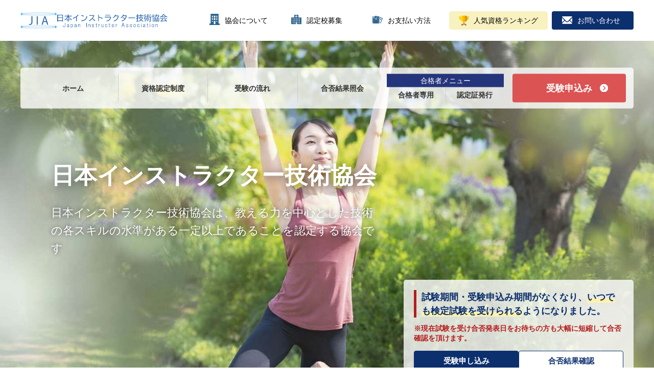

--- FILE ---
content_type: text/html; charset=UTF-8
request_url: https://www.jpinstructor.org/
body_size: 21045
content:



<!DOCTYPE html>
<html lang="ja">
<head>
	<meta charset="UTF-8" />
	<meta http-equiv="X-UA-Compatible" content="IE=edge" />
	<meta name="viewport" content="width=device-width, initial-scale=1.0" />
	<title>日本インストラクター技術協会【JIA】</title>
	<link rel="shortcut icon" href="https://www.jpinstructor.org/wp-content/themes/jia/favicon.ico">
	
		<!-- All in One SEO Pro 4.9.3 - aioseo.com -->
	<meta name="description" content="日本インストラクター技術協会 教える力を中心とした技術の各スキルの水準がある一定以上であることを認定するものです。心理カウンセラー資格、食・料理・飲み物、手芸・ハンドメイド資格、植物・フラワー・園芸資格、占い資格、美容、片付け・整理・収納資格、デザイン・ビジネス・スキル資格、ペット・トリマー、趣味資格など。" />
	<meta name="robots" content="max-image-preview:large" />
	<link rel="canonical" href="https://www.jpinstructor.org/" />
	<meta name="generator" content="All in One SEO Pro (AIOSEO) 4.9.3" />
		<meta property="og:locale" content="ja_JP" />
		<meta property="og:site_name" content="日本インストラクター技術協会【JIA】 - 日本インストラクター技術協会は、教える力を中心とした技術の各スキルの水準がある一定以上であることを認定する協会です" />
		<meta property="og:type" content="article" />
		<meta property="og:title" content="日本インストラクター技術協会【JIA】" />
		<meta property="og:description" content="日本インストラクター技術協会 教える力を中心とした技術の各スキルの水準がある一定以上であることを認定するものです。心理カウンセラー資格、食・料理・飲み物、手芸・ハンドメイド資格、植物・フラワー・園芸資格、占い資格、美容、片付け・整理・収納資格、デザイン・ビジネス・スキル資格、ペット・トリマー、趣味資格など。" />
		<meta property="og:url" content="https://www.jpinstructor.org/" />
		<meta property="article:published_time" content="2024-06-11T03:21:56+00:00" />
		<meta property="article:modified_time" content="2024-11-19T06:11:21+00:00" />
		<meta property="article:publisher" content="https://www.facebook.com/instructorjapan/" />
		<meta name="twitter:card" content="summary" />
		<meta name="twitter:site" content="@nihoninstructor" />
		<meta name="twitter:title" content="日本インストラクター技術協会【JIA】" />
		<meta name="twitter:description" content="日本インストラクター技術協会 教える力を中心とした技術の各スキルの水準がある一定以上であることを認定するものです。心理カウンセラー資格、食・料理・飲み物、手芸・ハンドメイド資格、植物・フラワー・園芸資格、占い資格、美容、片付け・整理・収納資格、デザイン・ビジネス・スキル資格、ペット・トリマー、趣味資格など。" />
		<meta name="twitter:creator" content="@nihoninstructor" />
		<script type="application/ld+json" class="aioseo-schema">
			{"@context":"https:\/\/schema.org","@graph":[{"@type":"BreadcrumbList","@id":"https:\/\/www.jpinstructor.org\/#breadcrumblist","itemListElement":[{"@type":"ListItem","@id":"https:\/\/www.jpinstructor.org#listItem","position":1,"name":"\u30db\u30fc\u30e0"}]},{"@type":"Organization","@id":"https:\/\/www.jpinstructor.org\/#organization","name":"\u65e5\u672c\u30a4\u30f3\u30b9\u30c8\u30e9\u30af\u30bf\u30fc\u6280\u8853\u5354\u4f1a","description":"\u65e5\u672c\u30a4\u30f3\u30b9\u30c8\u30e9\u30af\u30bf\u30fc\u6280\u8853\u5354\u4f1a\u306f\u3001\u6559\u3048\u308b\u529b\u3092\u4e2d\u5fc3\u3068\u3057\u305f\u6280\u8853\u306e\u5404\u30b9\u30ad\u30eb\u306e\u6c34\u6e96\u304c\u3042\u308b\u4e00\u5b9a\u4ee5\u4e0a\u3067\u3042\u308b\u3053\u3068\u3092\u8a8d\u5b9a\u3059\u308b\u5354\u4f1a\u3067\u3059","url":"https:\/\/www.jpinstructor.org\/","logo":{"@type":"ImageObject","url":"https:\/\/www.jpinstructor.org\/wp-content\/uploads\/2021\/09\/header_logo.png","@id":"https:\/\/www.jpinstructor.org\/#organizationLogo","width":829,"height":156,"caption":"\u65e5\u672c\u30a4\u30f3\u30b9\u30c8\u30e9\u30af\u30bf\u30fc\u6280\u8853\u5354\u4f1a"},"image":{"@id":"https:\/\/www.jpinstructor.org\/#organizationLogo"},"sameAs":["https:\/\/www.facebook.com\/instructorjapan\/","https:\/\/twitter.com\/nihoninstructor","https:\/\/www.youtube.com\/c\/instructorshikaku"]},{"@type":"WebPage","@id":"https:\/\/www.jpinstructor.org\/#webpage","url":"https:\/\/www.jpinstructor.org\/","name":"\u65e5\u672c\u30a4\u30f3\u30b9\u30c8\u30e9\u30af\u30bf\u30fc\u6280\u8853\u5354\u4f1a\u3010JIA\u3011","description":"\u65e5\u672c\u30a4\u30f3\u30b9\u30c8\u30e9\u30af\u30bf\u30fc\u6280\u8853\u5354\u4f1a \u6559\u3048\u308b\u529b\u3092\u4e2d\u5fc3\u3068\u3057\u305f\u6280\u8853\u306e\u5404\u30b9\u30ad\u30eb\u306e\u6c34\u6e96\u304c\u3042\u308b\u4e00\u5b9a\u4ee5\u4e0a\u3067\u3042\u308b\u3053\u3068\u3092\u8a8d\u5b9a\u3059\u308b\u3082\u306e\u3067\u3059\u3002\u5fc3\u7406\u30ab\u30a6\u30f3\u30bb\u30e9\u30fc\u8cc7\u683c\u3001\u98df\u30fb\u6599\u7406\u30fb\u98f2\u307f\u7269\u3001\u624b\u82b8\u30fb\u30cf\u30f3\u30c9\u30e1\u30a4\u30c9\u8cc7\u683c\u3001\u690d\u7269\u30fb\u30d5\u30e9\u30ef\u30fc\u30fb\u5712\u82b8\u8cc7\u683c\u3001\u5360\u3044\u8cc7\u683c\u3001\u7f8e\u5bb9\u3001\u7247\u4ed8\u3051\u30fb\u6574\u7406\u30fb\u53ce\u7d0d\u8cc7\u683c\u3001\u30c7\u30b6\u30a4\u30f3\u30fb\u30d3\u30b8\u30cd\u30b9\u30fb\u30b9\u30ad\u30eb\u8cc7\u683c\u3001\u30da\u30c3\u30c8\u30fb\u30c8\u30ea\u30de\u30fc\u3001\u8da3\u5473\u8cc7\u683c\u306a\u3069\u3002","inLanguage":"ja","isPartOf":{"@id":"https:\/\/www.jpinstructor.org\/#website"},"breadcrumb":{"@id":"https:\/\/www.jpinstructor.org\/#breadcrumblist"},"datePublished":"2024-06-11T12:21:56+09:00","dateModified":"2024-11-19T15:11:21+09:00"},{"@type":"WebSite","@id":"https:\/\/www.jpinstructor.org\/#website","url":"https:\/\/www.jpinstructor.org\/","name":"\u65e5\u672c\u30a4\u30f3\u30b9\u30c8\u30e9\u30af\u30bf\u30fc\u6280\u8853\u5354\u4f1a","description":"\u65e5\u672c\u30a4\u30f3\u30b9\u30c8\u30e9\u30af\u30bf\u30fc\u6280\u8853\u5354\u4f1a\u306f\u3001\u6559\u3048\u308b\u529b\u3092\u4e2d\u5fc3\u3068\u3057\u305f\u6280\u8853\u306e\u5404\u30b9\u30ad\u30eb\u306e\u6c34\u6e96\u304c\u3042\u308b\u4e00\u5b9a\u4ee5\u4e0a\u3067\u3042\u308b\u3053\u3068\u3092\u8a8d\u5b9a\u3059\u308b\u5354\u4f1a\u3067\u3059","inLanguage":"ja","publisher":{"@id":"https:\/\/www.jpinstructor.org\/#organization"}}]}
		</script>
		<!-- All in One SEO Pro -->

<link rel='dns-prefetch' href='//ajax.googleapis.com' />
<link rel='dns-prefetch' href='//cdnjs.cloudflare.com' />
<style id='wp-img-auto-sizes-contain-inline-css' type='text/css'>
img:is([sizes=auto i],[sizes^="auto," i]){contain-intrinsic-size:3000px 1500px}
/*# sourceURL=wp-img-auto-sizes-contain-inline-css */
</style>
<style id='wp-block-library-inline-css' type='text/css'>
:root{--wp-block-synced-color:#7a00df;--wp-block-synced-color--rgb:122,0,223;--wp-bound-block-color:var(--wp-block-synced-color);--wp-editor-canvas-background:#ddd;--wp-admin-theme-color:#007cba;--wp-admin-theme-color--rgb:0,124,186;--wp-admin-theme-color-darker-10:#006ba1;--wp-admin-theme-color-darker-10--rgb:0,107,160.5;--wp-admin-theme-color-darker-20:#005a87;--wp-admin-theme-color-darker-20--rgb:0,90,135;--wp-admin-border-width-focus:2px}@media (min-resolution:192dpi){:root{--wp-admin-border-width-focus:1.5px}}.wp-element-button{cursor:pointer}:root .has-very-light-gray-background-color{background-color:#eee}:root .has-very-dark-gray-background-color{background-color:#313131}:root .has-very-light-gray-color{color:#eee}:root .has-very-dark-gray-color{color:#313131}:root .has-vivid-green-cyan-to-vivid-cyan-blue-gradient-background{background:linear-gradient(135deg,#00d084,#0693e3)}:root .has-purple-crush-gradient-background{background:linear-gradient(135deg,#34e2e4,#4721fb 50%,#ab1dfe)}:root .has-hazy-dawn-gradient-background{background:linear-gradient(135deg,#faaca8,#dad0ec)}:root .has-subdued-olive-gradient-background{background:linear-gradient(135deg,#fafae1,#67a671)}:root .has-atomic-cream-gradient-background{background:linear-gradient(135deg,#fdd79a,#004a59)}:root .has-nightshade-gradient-background{background:linear-gradient(135deg,#330968,#31cdcf)}:root .has-midnight-gradient-background{background:linear-gradient(135deg,#020381,#2874fc)}:root{--wp--preset--font-size--normal:16px;--wp--preset--font-size--huge:42px}.has-regular-font-size{font-size:1em}.has-larger-font-size{font-size:2.625em}.has-normal-font-size{font-size:var(--wp--preset--font-size--normal)}.has-huge-font-size{font-size:var(--wp--preset--font-size--huge)}.has-text-align-center{text-align:center}.has-text-align-left{text-align:left}.has-text-align-right{text-align:right}.has-fit-text{white-space:nowrap!important}#end-resizable-editor-section{display:none}.aligncenter{clear:both}.items-justified-left{justify-content:flex-start}.items-justified-center{justify-content:center}.items-justified-right{justify-content:flex-end}.items-justified-space-between{justify-content:space-between}.screen-reader-text{border:0;clip-path:inset(50%);height:1px;margin:-1px;overflow:hidden;padding:0;position:absolute;width:1px;word-wrap:normal!important}.screen-reader-text:focus{background-color:#ddd;clip-path:none;color:#444;display:block;font-size:1em;height:auto;left:5px;line-height:normal;padding:15px 23px 14px;text-decoration:none;top:5px;width:auto;z-index:100000}html :where(.has-border-color){border-style:solid}html :where([style*=border-top-color]){border-top-style:solid}html :where([style*=border-right-color]){border-right-style:solid}html :where([style*=border-bottom-color]){border-bottom-style:solid}html :where([style*=border-left-color]){border-left-style:solid}html :where([style*=border-width]){border-style:solid}html :where([style*=border-top-width]){border-top-style:solid}html :where([style*=border-right-width]){border-right-style:solid}html :where([style*=border-bottom-width]){border-bottom-style:solid}html :where([style*=border-left-width]){border-left-style:solid}html :where(img[class*=wp-image-]){height:auto;max-width:100%}:where(figure){margin:0 0 1em}html :where(.is-position-sticky){--wp-admin--admin-bar--position-offset:var(--wp-admin--admin-bar--height,0px)}@media screen and (max-width:600px){html :where(.is-position-sticky){--wp-admin--admin-bar--position-offset:0px}}

/*# sourceURL=wp-block-library-inline-css */
</style><style id='global-styles-inline-css' type='text/css'>
:root{--wp--preset--aspect-ratio--square: 1;--wp--preset--aspect-ratio--4-3: 4/3;--wp--preset--aspect-ratio--3-4: 3/4;--wp--preset--aspect-ratio--3-2: 3/2;--wp--preset--aspect-ratio--2-3: 2/3;--wp--preset--aspect-ratio--16-9: 16/9;--wp--preset--aspect-ratio--9-16: 9/16;--wp--preset--color--black: #000000;--wp--preset--color--cyan-bluish-gray: #abb8c3;--wp--preset--color--white: #ffffff;--wp--preset--color--pale-pink: #f78da7;--wp--preset--color--vivid-red: #cf2e2e;--wp--preset--color--luminous-vivid-orange: #ff6900;--wp--preset--color--luminous-vivid-amber: #fcb900;--wp--preset--color--light-green-cyan: #7bdcb5;--wp--preset--color--vivid-green-cyan: #00d084;--wp--preset--color--pale-cyan-blue: #8ed1fc;--wp--preset--color--vivid-cyan-blue: #0693e3;--wp--preset--color--vivid-purple: #9b51e0;--wp--preset--gradient--vivid-cyan-blue-to-vivid-purple: linear-gradient(135deg,rgb(6,147,227) 0%,rgb(155,81,224) 100%);--wp--preset--gradient--light-green-cyan-to-vivid-green-cyan: linear-gradient(135deg,rgb(122,220,180) 0%,rgb(0,208,130) 100%);--wp--preset--gradient--luminous-vivid-amber-to-luminous-vivid-orange: linear-gradient(135deg,rgb(252,185,0) 0%,rgb(255,105,0) 100%);--wp--preset--gradient--luminous-vivid-orange-to-vivid-red: linear-gradient(135deg,rgb(255,105,0) 0%,rgb(207,46,46) 100%);--wp--preset--gradient--very-light-gray-to-cyan-bluish-gray: linear-gradient(135deg,rgb(238,238,238) 0%,rgb(169,184,195) 100%);--wp--preset--gradient--cool-to-warm-spectrum: linear-gradient(135deg,rgb(74,234,220) 0%,rgb(151,120,209) 20%,rgb(207,42,186) 40%,rgb(238,44,130) 60%,rgb(251,105,98) 80%,rgb(254,248,76) 100%);--wp--preset--gradient--blush-light-purple: linear-gradient(135deg,rgb(255,206,236) 0%,rgb(152,150,240) 100%);--wp--preset--gradient--blush-bordeaux: linear-gradient(135deg,rgb(254,205,165) 0%,rgb(254,45,45) 50%,rgb(107,0,62) 100%);--wp--preset--gradient--luminous-dusk: linear-gradient(135deg,rgb(255,203,112) 0%,rgb(199,81,192) 50%,rgb(65,88,208) 100%);--wp--preset--gradient--pale-ocean: linear-gradient(135deg,rgb(255,245,203) 0%,rgb(182,227,212) 50%,rgb(51,167,181) 100%);--wp--preset--gradient--electric-grass: linear-gradient(135deg,rgb(202,248,128) 0%,rgb(113,206,126) 100%);--wp--preset--gradient--midnight: linear-gradient(135deg,rgb(2,3,129) 0%,rgb(40,116,252) 100%);--wp--preset--font-size--small: 13px;--wp--preset--font-size--medium: 20px;--wp--preset--font-size--large: 36px;--wp--preset--font-size--x-large: 42px;--wp--preset--spacing--20: 0.44rem;--wp--preset--spacing--30: 0.67rem;--wp--preset--spacing--40: 1rem;--wp--preset--spacing--50: 1.5rem;--wp--preset--spacing--60: 2.25rem;--wp--preset--spacing--70: 3.38rem;--wp--preset--spacing--80: 5.06rem;--wp--preset--shadow--natural: 6px 6px 9px rgba(0, 0, 0, 0.2);--wp--preset--shadow--deep: 12px 12px 50px rgba(0, 0, 0, 0.4);--wp--preset--shadow--sharp: 6px 6px 0px rgba(0, 0, 0, 0.2);--wp--preset--shadow--outlined: 6px 6px 0px -3px rgb(255, 255, 255), 6px 6px rgb(0, 0, 0);--wp--preset--shadow--crisp: 6px 6px 0px rgb(0, 0, 0);}:where(.is-layout-flex){gap: 0.5em;}:where(.is-layout-grid){gap: 0.5em;}body .is-layout-flex{display: flex;}.is-layout-flex{flex-wrap: wrap;align-items: center;}.is-layout-flex > :is(*, div){margin: 0;}body .is-layout-grid{display: grid;}.is-layout-grid > :is(*, div){margin: 0;}:where(.wp-block-columns.is-layout-flex){gap: 2em;}:where(.wp-block-columns.is-layout-grid){gap: 2em;}:where(.wp-block-post-template.is-layout-flex){gap: 1.25em;}:where(.wp-block-post-template.is-layout-grid){gap: 1.25em;}.has-black-color{color: var(--wp--preset--color--black) !important;}.has-cyan-bluish-gray-color{color: var(--wp--preset--color--cyan-bluish-gray) !important;}.has-white-color{color: var(--wp--preset--color--white) !important;}.has-pale-pink-color{color: var(--wp--preset--color--pale-pink) !important;}.has-vivid-red-color{color: var(--wp--preset--color--vivid-red) !important;}.has-luminous-vivid-orange-color{color: var(--wp--preset--color--luminous-vivid-orange) !important;}.has-luminous-vivid-amber-color{color: var(--wp--preset--color--luminous-vivid-amber) !important;}.has-light-green-cyan-color{color: var(--wp--preset--color--light-green-cyan) !important;}.has-vivid-green-cyan-color{color: var(--wp--preset--color--vivid-green-cyan) !important;}.has-pale-cyan-blue-color{color: var(--wp--preset--color--pale-cyan-blue) !important;}.has-vivid-cyan-blue-color{color: var(--wp--preset--color--vivid-cyan-blue) !important;}.has-vivid-purple-color{color: var(--wp--preset--color--vivid-purple) !important;}.has-black-background-color{background-color: var(--wp--preset--color--black) !important;}.has-cyan-bluish-gray-background-color{background-color: var(--wp--preset--color--cyan-bluish-gray) !important;}.has-white-background-color{background-color: var(--wp--preset--color--white) !important;}.has-pale-pink-background-color{background-color: var(--wp--preset--color--pale-pink) !important;}.has-vivid-red-background-color{background-color: var(--wp--preset--color--vivid-red) !important;}.has-luminous-vivid-orange-background-color{background-color: var(--wp--preset--color--luminous-vivid-orange) !important;}.has-luminous-vivid-amber-background-color{background-color: var(--wp--preset--color--luminous-vivid-amber) !important;}.has-light-green-cyan-background-color{background-color: var(--wp--preset--color--light-green-cyan) !important;}.has-vivid-green-cyan-background-color{background-color: var(--wp--preset--color--vivid-green-cyan) !important;}.has-pale-cyan-blue-background-color{background-color: var(--wp--preset--color--pale-cyan-blue) !important;}.has-vivid-cyan-blue-background-color{background-color: var(--wp--preset--color--vivid-cyan-blue) !important;}.has-vivid-purple-background-color{background-color: var(--wp--preset--color--vivid-purple) !important;}.has-black-border-color{border-color: var(--wp--preset--color--black) !important;}.has-cyan-bluish-gray-border-color{border-color: var(--wp--preset--color--cyan-bluish-gray) !important;}.has-white-border-color{border-color: var(--wp--preset--color--white) !important;}.has-pale-pink-border-color{border-color: var(--wp--preset--color--pale-pink) !important;}.has-vivid-red-border-color{border-color: var(--wp--preset--color--vivid-red) !important;}.has-luminous-vivid-orange-border-color{border-color: var(--wp--preset--color--luminous-vivid-orange) !important;}.has-luminous-vivid-amber-border-color{border-color: var(--wp--preset--color--luminous-vivid-amber) !important;}.has-light-green-cyan-border-color{border-color: var(--wp--preset--color--light-green-cyan) !important;}.has-vivid-green-cyan-border-color{border-color: var(--wp--preset--color--vivid-green-cyan) !important;}.has-pale-cyan-blue-border-color{border-color: var(--wp--preset--color--pale-cyan-blue) !important;}.has-vivid-cyan-blue-border-color{border-color: var(--wp--preset--color--vivid-cyan-blue) !important;}.has-vivid-purple-border-color{border-color: var(--wp--preset--color--vivid-purple) !important;}.has-vivid-cyan-blue-to-vivid-purple-gradient-background{background: var(--wp--preset--gradient--vivid-cyan-blue-to-vivid-purple) !important;}.has-light-green-cyan-to-vivid-green-cyan-gradient-background{background: var(--wp--preset--gradient--light-green-cyan-to-vivid-green-cyan) !important;}.has-luminous-vivid-amber-to-luminous-vivid-orange-gradient-background{background: var(--wp--preset--gradient--luminous-vivid-amber-to-luminous-vivid-orange) !important;}.has-luminous-vivid-orange-to-vivid-red-gradient-background{background: var(--wp--preset--gradient--luminous-vivid-orange-to-vivid-red) !important;}.has-very-light-gray-to-cyan-bluish-gray-gradient-background{background: var(--wp--preset--gradient--very-light-gray-to-cyan-bluish-gray) !important;}.has-cool-to-warm-spectrum-gradient-background{background: var(--wp--preset--gradient--cool-to-warm-spectrum) !important;}.has-blush-light-purple-gradient-background{background: var(--wp--preset--gradient--blush-light-purple) !important;}.has-blush-bordeaux-gradient-background{background: var(--wp--preset--gradient--blush-bordeaux) !important;}.has-luminous-dusk-gradient-background{background: var(--wp--preset--gradient--luminous-dusk) !important;}.has-pale-ocean-gradient-background{background: var(--wp--preset--gradient--pale-ocean) !important;}.has-electric-grass-gradient-background{background: var(--wp--preset--gradient--electric-grass) !important;}.has-midnight-gradient-background{background: var(--wp--preset--gradient--midnight) !important;}.has-small-font-size{font-size: var(--wp--preset--font-size--small) !important;}.has-medium-font-size{font-size: var(--wp--preset--font-size--medium) !important;}.has-large-font-size{font-size: var(--wp--preset--font-size--large) !important;}.has-x-large-font-size{font-size: var(--wp--preset--font-size--x-large) !important;}
/*# sourceURL=global-styles-inline-css */
</style>

<style id='classic-theme-styles-inline-css' type='text/css'>
/*! This file is auto-generated */
.wp-block-button__link{color:#fff;background-color:#32373c;border-radius:9999px;box-shadow:none;text-decoration:none;padding:calc(.667em + 2px) calc(1.333em + 2px);font-size:1.125em}.wp-block-file__button{background:#32373c;color:#fff;text-decoration:none}
/*# sourceURL=/wp-includes/css/classic-themes.min.css */
</style>
<link rel='stylesheet' id='style-css' href='https://www.jpinstructor.org/wp-content/themes/jia/style.css?ver=20250424447' type='text/css' media='' />
<link rel='stylesheet' id='style2-css' href='https://www.jpinstructor.org/wp-content/themes/jia/style2.css?ver=20250424447' type='text/css' media='' />
<link rel='stylesheet' id='fw-css' href='https://cdnjs.cloudflare.com/ajax/libs/font-awesome/6.5.1/css/all.min.css?ver=6.5.1' type='text/css' media='all' />
<script type="text/javascript" src="https://ajax.googleapis.com/ajax/libs/jquery/1.12.4/jquery.min.js?ver=1.12.4" id="jQuery-js"></script>
<noscript><style>.lazyload[data-src]{display:none !important;}</style></noscript><style>.lazyload{background-image:none !important;}.lazyload:before{background-image:none !important;}</style><link rel="icon" href="https://www.jpinstructor.org/wp-content/uploads/2022/11/cropped-youtube-icon-32x32.png" sizes="32x32" />
<link rel="icon" href="https://www.jpinstructor.org/wp-content/uploads/2022/11/cropped-youtube-icon-192x192.png" sizes="192x192" />
<link rel="apple-touch-icon" href="https://www.jpinstructor.org/wp-content/uploads/2022/11/cropped-youtube-icon-180x180.png" />
<meta name="msapplication-TileImage" content="https://www.jpinstructor.org/wp-content/uploads/2022/11/cropped-youtube-icon-270x270.png" />
	<!-- Google Tag Manager -->
	<script>(function(w,d,s,l,i){w[l]=w[l]||[];w[l].push({'gtm.start':
	new Date().getTime(),event:'gtm.js'});var f=d.getElementsByTagName(s)[0],
	j=d.createElement(s),dl=l!='dataLayer'?'&l='+l:'';j.async=true;j.src=
	'https://www.googletagmanager.com/gtm.js?id='+i+dl;f.parentNode.insertBefore(j,f);
	})(window,document,'script','dataLayer','GTM-TLXCZ7J');</script>
	<!-- End Google Tag Manager -->
	
<script type="application/ld+json">
{
	"@context": "http://schema.org/",
	"@type": "Organization",
	"name": "日本インストラクター技術協会【JIA】",
	"logo": "https://www.jpinstructor.org/wp-content/themes/jia/images/common/header_logo.png",
	"url": "https://www.jpinstructor.org/"
}
</script></head>

<body>
	<!-- Google Tag Manager (noscript) -->
	<noscript><iframe src="https://www.googletagmanager.com/ns.html?id=GTM-TLXCZ7J"
	height="0" width="0" style="display:none;visibility:hidden"></iframe></noscript>
	<!-- End Google Tag Manager (noscript) -->
	<header>
		<div class="header_inner">
			<div class="header_logo">
				<a href="https://www.jpinstructor.org/">
				<picture>
					<source media="(max-width: 480px)"  data-srcset="https://www.jpinstructor.org/wp-content/themes/jia/images/common/sp_header_logo.png">
					<img src="[data-uri]" alt="日本インストラクター技術協会" width="840" height="156" data-src="https://www.jpinstructor.org/wp-content/themes/jia/images/common/header_logo.png" decoding="async" class="lazyload" data-eio-rwidth="829" data-eio-rheight="92">
				</picture><noscript><img src="https://www.jpinstructor.org/wp-content/themes/jia/images/common/header_logo.png" alt="日本インストラクター技術協会" width="840" height="156" data-eio="l"></noscript>
				</a>
			</div>
			<input type="checkbox" id="drawer-check" class="drawer-hidden">
			<label for="drawer-check" class="drawer-open"><span></span></label>
			<ul class="header_menu">
				<li class="kyokai nav-menu_item">
					<a href="/insuto/">協会について</a>
					<ul class="drop-menu-list">
						<li class="dropdown_item"><a href="/insuto/jiathesis/">JAAMP論文</a></li>
						<li class="dropdown_item"><a href="/insuto/contents-policy/">編集者ポリシー</a></li>
					</ul>
				</li>
				<li class="nintei"><a href="/insutonintei/">認定校募集</a></li>
				<li class="pay"><a href="/insutoshiharai/">お支払い方法</a></li>
				<li class="ranking"><a href="/ranking/">人気資格ランキング</a></li>
				<li class="toi"><a href="/mail/">お問い合わせ</a></li>
			</ul>
			<ul class="header_sp_menu">
				<li>
					<ul class="menu01">
						<li><a href="https://www.jpinstructor.org/">ホーム</a></li>
						<li><a href="/shikaku/">資格認定制度</a></li>
						<li><a href="/jyukenmo/">受験の流れ</a></li>
						<li><a href="/gouhi/">合否結果照会</a></li>
						<li class="passed"><span>合格者メニュー</span><a href="/goukaku/">合格者専用ページ</a></li>
						<li class="passed"><span>合格者メニュー</span><a href="/goukaku/shikaku/">認定証発行</a></li>
					</ul>
					<ul class="menu02">
						<li><a href="/insuto/">協会について</a></li>
						<li><a href="/insutonintei/">認定校募集</a></li>
						<li><a href="/insutoshiharai/">お支払い方法</a></li>
						<li><a href="/ranking/">人気資格ランキング</a></li>
						<li><a href="/mail/">お問い合わせ</a></li>
					</ul>
				</li>
			</ul>
		</div>
	</header>

<!-- Top Main Visual -->
<div class="top_main_visual">
	<!-- <img src="[data-uri]" alt="日本インストラクター技術協会" width="1600" height="1067" data-src="https://www.jpinstructor.org/wp-content/themes/jia/images/top/top_main_visual.jpg" decoding="async" class="lazyload" data-eio-rwidth="1600" data-eio-rheight="1067"><noscript><img src="https://www.jpinstructor.org/wp-content/themes/jia/images/top/top_main_visual.jpg" alt="日本インストラクター技術協会" width="1600" height="1067" data-eio="l"></noscript> -->
	<picture>
		<source media="(max-width: 480px)" srcset="https://www.jpinstructor.org/wp-content/themes/jia/images/top/sp_top_main_visual.jpg">
		<img src="[data-uri]" alt="日本インストラクター技術協会" width="1600" height="1067" data-src="https://www.jpinstructor.org/wp-content/themes/jia/images/top/top_main_visual.jpg" decoding="async" class="lazyload" data-eio-rwidth="1600" data-eio-rheight="1067"><noscript><img src="https://www.jpinstructor.org/wp-content/themes/jia/images/top/top_main_visual.jpg" alt="日本インストラクター技術協会" width="1600" height="1067" data-eio="l"></noscript>
	</picture>

	<div class="main_visual_inner">
		
<ul class="main_navi">
	<li class="type01"><a href="https://www.jpinstructor.org/">ホーム</a></li>
	<li class="type01"><a href="/shikaku/">資格認定制度</a></li>
	<li class="type01"><a href="/jyukenmo/">受験の流れ</a></li>
	<li class="type01"><a href="/gouhi/">合否結果照会</a></li>
	<li class="type02">
		<dl class="for_passed">
			<dt>合格者メニュー</dt>
			<dd>
				<ul class="passed_menu">
					<li><a href="/goukaku/">合格者専用</a></li>
					<li><a href="/goukaku/shikaku/">認定証発行</a></li>
				</ul>
			</dd>
		</dl>
	</li>
	<li class="type02 exam_order"><a href="/insutomoushikomi/">受験申込み</a></li>
</ul>

		<dl class="sitename_area">
			<h1 class="site_name">日本インストラクター技術協会</h1>
			<dd class="site_summary">日本インストラクター技術協会は、教える力を中心とした技術の各スキルの水準がある一定以上であることを認定する協会です</dd>
		</dl>
		
<div class="next_exam_info exam_everytime_front">
    <style>
        /* Front Page Specific Styles */
        .exam_everytime_front {
            display: flex;
            flex-direction: column;
            align-items: center;
            justify-content: center;
            text-align: center;
            padding: 15px; 
            box-sizing: border-box;
        }

        .front_exam_title {
            font-size: 1.15rem;
            font-weight: bold;
            color: #0C2F6E; /* Theme Dark Blue for text */
            margin-bottom: 12px;
            line-height: 1.5;
            text-align: left;
            width: 100%;
            /* Border Accent */
            border-left: 5px solid #b51c1c;
            padding-left: 10px;
        }
        
        .front_exam_title .highlight {
            background: linear-gradient(transparent 60%, #fff2ac 60%); /* Yellow marker */
            display: inline;
            padding-bottom: 1px;
        }
        
        .front_exam_note {
            font-size: 0.85rem;
            color: #b51c1c; /* Red */
            margin-bottom: 15px;
            font-weight: bold;
            text-align: left;
            line-height: 1.4;
            width: 100%;
        }

        .front_exam_actions {
            display: flex;
            gap: 10px;
            width: 100%;
            justify-content: center;
        }

        .front_exam_btn {
            display: flex;
            justify-content: center;
            align-items: center;
            text-decoration: none;
            padding: 10px 5px;
            border-radius: 4px;
            font-weight: bold;
            font-size: 0.95rem;
            transition: opacity 0.3s;
            flex: 1; /* Equal width */
            text-align: center;
            white-space: nowrap;
        }
        
        .front_exam_btn:hover {
            opacity: 0.8;
        }

        /* Main Button: Application */
        .front_btn_main {
            background-color: #0C2F6E; /* Dark Blue */
            color: #fff !important;
            border: 1px solid #0C2F6E;
        }

        /* Sub Button: Result */
        .front_btn_sub {
            background-color: #fff;
            color: #0C2F6E !important;
            border: 1px solid #0C2F6E;
        }

        @media (max-width: 480px) {
            /* Override Parent container position to prevent overlap */
            .top_main_visual .main_visual_inner .next_exam_info {
                bottom: 10px !important; /* Move closer to bottom edge */
            }
            /* Adjust sitename area too just in case? No, try bottom adjustment first */

            .front_exam_title {
                font-size: 0.95rem; /* Slightly smaller to save space */
                padding-left: 8px;
                border-left-width: 4px;
                margin-bottom: 8px;
            }
            .front_exam_note {
                font-size: 0.7rem; /* Smaller note */
                margin-bottom: 10px;
                line-height: 1.3;
            }
            .front_exam_btn {
                padding: 8px 2px;
                font-size: 0.8rem;
            }
            .exam_everytime_front {
                padding: 10px; /* Reduce padding */
            }
        }
    </style>

    <div class="front_exam_title">
        試験期間・受験申込み期間がなくなり、<span class="highlight">いつでも検定試験を受けられる</span>ようになりました。
    </div>
    <div class="front_exam_note">
        ※現在試験を受け合否発表日をお待ちの方も大幅に短縮して合否確認を頂けます。
    </div>
    
    <div class="front_exam_actions">
        <!-- Main: Application -->
        <a href="https://www.jpinstructor.org/insutomoushikomi/" class="front_exam_btn front_btn_main">受験申し込み</a>
        <!-- Sub: Result -->
        <a href="https://www.jpinstructor.org/gouhi/" class="front_exam_btn front_btn_sub">合否結果確認</a>
    </div>

</div>

	</div>

</div>
<!-- // Top Main Visual -->

	<section id="information" class="section_area">

	<div class="information_inner">

		<div class="information_contents">
			<div class="information_img"><img fetchpriority="high" decoding="async" src="https://www.jpinstructor.org/wp-content/themes/jia/images/top/img_information.jpg" alt="日本インストラクター技術協会" width="640" height="480"></div>
			<dl class="information_txt">
				<dt>日本インストラクター技術協会</dt>
				<dd>
					<p>教える力を中心とした技術の各スキルの水準がある一定以上であることを認定するものです。各スキルを有する技術者として備えるべき能力についての水準を示すことにより、それら技術の向上に資すること、また、各スキルを利用する企業、現場が人員の採用を行う際に役立つよう客観的な評価の尺度を提供し、これを通じて各スキルの技術者の社会的地位の確立を図ることを目的としています。</p>
					<p>開業資格・講師資格として有効であり、また、各スキルを利用する企業、現場において要求される基本的な技術を十分理解した上で、用途や目的に応じて、技術の有効活用を行うことができる人材の育成を目的としています。（当協会では認定試験のみを実施しております）</p>
				</dd>
			</dl>
		</div>

		
<style>
.no_info {
	margin: 0;
	padding: 15px 0;
	width: 100%;
	font-size: 1rem;
	color: #666;
	text-align: center;
}
</style>

<div class="information_area">

	<h2 class="information_title">INFORMATION</h2>

	<ul class="information_list">

					<li>
				<dl class="info_cont">
					<dt class="info_date">2025.12.01</dt>
					<dd class="info_category"><span class="category_label" data-info="info">お知らせ</span></dd>
					<dd class="info_title">
												<!-- <a href="/information/detail?news_id=4943">年末年始の休業日に関しまして。</a> -->
						<!-- <a href="/news/4943/">年末年始の休業日に関しまして。</a> -->
						<a href="/news/11/">年末年始の休業日に関しまして。</a>
					</dd>
				</dl>
			</li>
						<li>
				<dl class="info_cont">
					<dt class="info_date">2024.03.14</dt>
					<dd class="info_category"><span class="category_label" data-info="info">お知らせ</span></dd>
					<dd class="info_title">
												<!-- <a href="/information/detail?news_id=3352">タレント小倉優子さん、「管理健康栄養インストラクター」の取得を公表！</a> -->
						<!-- <a href="/news/3352/">タレント小倉優子さん、「管理健康栄養インストラクター」の取得を公表！</a> -->
						<a href="/news/9/">タレント小倉優子さん、「管理健康栄養インストラクター」の取得を公表！</a>
					</dd>
				</dl>
			</li>
						<li>
				<dl class="info_cont">
					<dt class="info_date">2023.09.22</dt>
					<dd class="info_category"><span class="category_label" data-info="info">お知らせ</span></dd>
					<dd class="info_title">
												<!-- <a href="/information/detail?news_id=3147">ファッションモデル 高垣麗子さん「発酵食健康アドバイザー」資格を取得</a> -->
						<!-- <a href="/news/3147/">ファッションモデル 高垣麗子さん「発酵食健康アドバイザー」資格を取得</a> -->
						<a href="/news/8/">ファッションモデル 高垣麗子さん「発酵食健康アドバイザー」資格を取得</a>
					</dd>
				</dl>
			</li>
						<li>
				<dl class="info_cont">
					<dt class="info_date">2022.11.30</dt>
					<dd class="info_category"><span class="category_label" data-info="info">お知らせ</span></dd>
					<dd class="info_title">
												<!-- <a href="/information/detail?news_id=2648">藤ヶ谷太輔さん、「ザ！世界仰天ニュース　スポーツ毒親スペシャル！」にて、 子供心理カウンセラーの資格を取得したと公表！</a> -->
						<!-- <a href="/news/2648/">藤ヶ谷太輔さん、「ザ！世界仰天ニュース　スポーツ毒親スペシャル！」にて、 子供心理カウンセラーの資格を取得したと公表！</a> -->
						<a href="/news/5/">藤ヶ谷太輔さん、「ザ！世界仰天ニュース　スポーツ毒親スペシャル！」にて、 子供心理カウンセラーの資格を取得したと公表！</a>
					</dd>
				</dl>
			</li>
						<li>
				<dl class="info_cont">
					<dt class="info_date">2022.11.30</dt>
					<dd class="info_category"><span class="category_label" data-info="info">お知らせ</span></dd>
					<dd class="info_title">
												<!-- <a href="/information/detail?news_id=2471">藤ヶ谷太輔さん（Kis-My-Ft2）、「子供心理カウンセラー」資格を取得！</a> -->
						<!-- <a href="/news/2471/">藤ヶ谷太輔さん（Kis-My-Ft2）、「子供心理カウンセラー」資格を取得！</a> -->
						<a href="/news/1/">藤ヶ谷太輔さん（Kis-My-Ft2）、「子供心理カウンセラー」資格を取得！</a>
					</dd>
				</dl>
			</li>
						<li>
				<dl class="info_cont">
					<dt class="info_date">2022.11.08</dt>
					<dd class="info_category"><span class="category_label" data-info="info">お知らせ</span></dd>
					<dd class="info_title">
												<!-- <a href="/information/detail?news_id=2636">俳優 松村沙友理さん、「白米ソムリエ」資格を取得！</a> -->
						<!-- <a href="/news/2636/">俳優 松村沙友理さん、「白米ソムリエ」資格を取得！</a> -->
						<a href="/news/2/">俳優 松村沙友理さん、「白米ソムリエ」資格を取得！</a>
					</dd>
				</dl>
			</li>
						<li>
				<dl class="info_cont">
					<dt class="info_date">2020.03.19</dt>
					<dd class="info_category"><span class="category_label" data-info="info">お知らせ</span></dd>
					<dd class="info_title">
												<!-- <a href="/information/detail?news_id=4899">占いサイトで紹介されました</a> -->
						<!-- <a href="/news/4899/">占いサイトで紹介されました</a> -->
						<a href="/news/10/">占いサイトで紹介されました</a>
					</dd>
				</dl>
			</li>
				</ul>

	<div class="info_all_link"><a href="/news/">INFORMATION一覧を見る</a></div>

</div>

	</div>

</section>

<!-- Kanshu -->

<section id="supervision" class="section_area">

	<div class="section_inner">

		<h2 class="supervision_title">サイト内の記事の一部については<br><span>医療従事者による監修</span>を頂いております。</h2>

		<p class="supervision_summary">心理・カウンセラーの資格、手芸の資格、占いの資格、美容・健康・ボディケアの資格、ビジネス・スキルの資格などジャンル別に多岐にわたる資格を扱っています。資格保持者の確かなスキルの証明としてご活用ください。</p>

		<ul class="supervision_person">
						<li>
				<dl class="person_detail">
					<dt>武井智昭 先生</dt>
					<dd>
						<figure class="person_photo"><a href="https://www.jpinstructor.org/shikaku/kintore/"><img decoding="async" src="[data-uri]" alt="武井智昭先生" data-src="https://www.jpinstructor.org/wp-content/uploads/2021/09/img_takei_new.jpg" class="lazyload" data-eio-rwidth="400" data-eio-rheight="600"><noscript><img decoding="async" src="https://www.jpinstructor.org/wp-content/uploads/2021/09/img_takei_new.jpg" alt="武井智昭先生" data-eio="l"></noscript></a></figure>
						<div class="detail"><p>高座渋谷つばさクリニック 院長<br />
慶應義塾大学医学部卒業<br />
一般内科、 小児科 、 感染症、アレルギー<br />
日本小児科学会専門医・指導医インフェクションコントロールドクター<br />
日本化学療法専門医・日本小児科学会・日本小児感染症学会・日本外来小児科学会<br />
日本プライマリケア学会認定医</p>
</div>
					</dd>
				</dl>
			</li>
						<li>
				<dl class="person_detail">
					<dt>佐藤留美 先生</dt>
					<dd>
						<figure class="person_photo"><a href="https://www.jpinstructor.org/shikaku/shingu/"><img decoding="async" src="[data-uri]" alt="佐藤留美先生" data-src="https://www.jpinstructor.org/wp-content/uploads/2021/09/img_sato.jpg" class="lazyload" data-eio-rwidth="180" data-eio-rheight="209"><noscript><img decoding="async" src="https://www.jpinstructor.org/wp-content/uploads/2021/09/img_sato.jpg" alt="佐藤留美先生" data-eio="l"></noscript></a></figure>
						<div class="detail"><p>朝倉医師会病院<br />
呼吸器内科部長　佐藤 留美 医師</p>
<p>専門領域<br />
呼吸器内科一般、感染症</p>
<p>医学博士<br />
日本内科学会認定医・指導医、総合内科専門医<br />
日本呼吸器学会専門医・指導医<br />
インフェクションコントロールドクター<br />
日本結核病学会結核・抗酸菌症認定医・指導医<br />
日本感染症学会専門医・指導医<br />
日本化学療法学会抗菌化学療法認定医・指導医<br />
日本アレルギー学会専門医</p>
<p>所属学会<br />
日本内科学会、日本呼吸器学会、日本アレルギー学会、日本感染症学会、日本結核病学会、日本化学療法学会</p>
</div>
					</dd>
				</dl>
			</li>
					</ul>
	</div>
</section>



<!-- // Kanshu -->

<!-- top_shikaku_inner_link -->

<section id="top_shikaku_list" class="section_area">

	<h2 class="section_title line_center_red">認定資格</h2>

	<div class="top_shikaku_list_inner">

		<ul class="shikaku_cat_inner_link">
						<li><a href="#mental">心理カウンセラー</a></li>
						<li><a href="#cook">食・料理・飲み物</a></li>
						<li><a href="#handmade">手芸・ハンドメイド</a></li>
						<li><a href="#flower">植物・フラワー・園芸</a></li>
						<li><a href="#fashion">ファッション・カラー</a></li>
						<li><a href="#uranai">占い</a></li>
						<li><a href="#biyo">美容・健康・ボディケア</a></li>
						<li><a href="#storage">片付け・整理・収納</a></li>
						<li><a href="#design">デザイン・センス</a></li>
						<li><a href="#kenchiku">建築・機械・土木</a></li>
						<li><a href="#business">ビジネス・スキル</a></li>
						<li><a href="#pet">ペット・動物</a></li>
						<li><a href="#syumi">趣味</a></li>
					</ul>

	</div>

	
	<div id="mental" class="top_shikaku_list_cont">

		<div class="top_shikaku_list_cont_inner">
			<dl class="shikaku_list_title">
				<dt><span data-txt-color="mental">心理カウンセラー</span>の資格</dt>
				<dd class="cat_shikaku_num" data-bg-color="mental">11資格</dd>
				<dd class="cat_shikaku_img"><img width="640" height="427" src="[data-uri]" class="attachment-full size-full lazyload" alt="心理・カウンセラーの資格" decoding="async"   title="img_cat_mental - 日本インストラクター技術協会【JIA】" data-src="https://www.jpinstructor.org/wp-content/uploads/2021/09/img_cat_mental.jpg" data-srcset="https://www.jpinstructor.org/wp-content/uploads/2021/09/img_cat_mental.jpg 640w, https://www.jpinstructor.org/wp-content/uploads/2021/09/img_cat_mental-300x200.jpg 300w" data-sizes="auto" data-eio-rwidth="640" data-eio-rheight="427" /><noscript><img width="640" height="427" src="https://www.jpinstructor.org/wp-content/uploads/2021/09/img_cat_mental.jpg" class="attachment-full size-full" alt="心理・カウンセラーの資格" decoding="async" srcset="https://www.jpinstructor.org/wp-content/uploads/2021/09/img_cat_mental.jpg 640w, https://www.jpinstructor.org/wp-content/uploads/2021/09/img_cat_mental-300x200.jpg 300w" sizes="(max-width: 640px) 100vw, 640px" title="img_cat_mental - 日本インストラクター技術協会【JIA】" data-eio="l" /></noscript></dd>
				<dd class="cat_summary">心理カウンセラー資格、メンタル心理資格、音楽療法カウンセラー、福祉心理アドバイザー、子供心理カウンセラー®などの資格が取れます。心理学に興味がある方、心理学を活かした仕事がしたい方、心理資格をもとに社会で活躍したい方、副業でカウンセリングをしたい方などに人気があります。
心理カウンセラーとは、個人の心理的な問題や悩みを解決するために相談や支援を行う専門家です。心理カウンセラーは、クライアント（相談者）の感情、思考、行動について話を聞き、共感し、理解を深めることで、クライアントが自己理解を深め、問題解決の方法を見つける手助けをします。</dd>
			</dl>
			<ul class="shikaku_list_link">

				
								<li><a href="https://www.jpinstructor.org/shikaku/mentalshinri/">メンタル心理インストラクター®資格</a></li>
				
				
								<li><a href="https://www.jpinstructor.org/shikaku/childshinri/">子供心理カウンセラー®資格</a></li>
				
				
								<li><a href="https://www.jpinstructor.org/shikaku/koudoushinri/">行動主義心理アドバイザー®資格</a></li>
				
				
								<li><a href="https://www.jpinstructor.org/shikaku/ongaku/">音楽療法カウンセラー資格</a></li>
				
				
								<li><a href="https://www.jpinstructor.org/shikaku/anger/">アンガーコントロール士資格</a></li>
				
				
								<li><a href="https://www.jpinstructor.org/shikaku/fukushishinri/">福祉心理アドバイザー資格</a></li>
				
				
								<li><a href="https://www.jpinstructor.org/shikaku/shingu/">睡眠・寝具インストラクター資格</a></li>
				
				
								<li><a href="https://www.jpinstructor.org/shikaku/meditation/">瞑想インストラクター資格</a></li>
				
				
								<li><a href="https://www.jpinstructor.org/shikaku/affirmation/">アファメーションインストラクター資格</a></li>
				
				
								<li><a href="https://www.jpinstructor.org/shikaku/kitchenshinri/">キッチン心理士資格</a></li>
				
				
								<li><a href="https://www.jpinstructor.org/shikaku/exteria/">エクステリア心理士資格</a></li>
				
				
			</ul>
		</div>
	</div>

	
	<div id="cook" class="top_shikaku_list_cont">

		<div class="top_shikaku_list_cont_inner">
			<dl class="shikaku_list_title">
				<dt><span data-txt-color="cook">食・料理・飲み物</span>の資格</dt>
				<dd class="cat_shikaku_num" data-bg-color="cook">43資格</dd>
				<dd class="cat_shikaku_img"><img width="640" height="480" src="[data-uri]" class="attachment-full size-full lazyload" alt="食・料理・飲み物の資格" decoding="async"   title="img_cat_cook - 日本インストラクター技術協会【JIA】" data-src="https://www.jpinstructor.org/wp-content/uploads/2021/09/img_cat_cook.jpg" data-srcset="https://www.jpinstructor.org/wp-content/uploads/2021/09/img_cat_cook.jpg 640w, https://www.jpinstructor.org/wp-content/uploads/2021/09/img_cat_cook-300x225.jpg 300w" data-sizes="auto" data-eio-rwidth="640" data-eio-rheight="480" /><noscript><img width="640" height="480" src="https://www.jpinstructor.org/wp-content/uploads/2021/09/img_cat_cook.jpg" class="attachment-full size-full" alt="食・料理・飲み物の資格" decoding="async" srcset="https://www.jpinstructor.org/wp-content/uploads/2021/09/img_cat_cook.jpg 640w, https://www.jpinstructor.org/wp-content/uploads/2021/09/img_cat_cook-300x225.jpg 300w" sizes="(max-width: 640px) 100vw, 640px" title="img_cat_cook - 日本インストラクター技術協会【JIA】" data-eio="l" /></noscript></dd>
				<dd class="cat_summary">食育、幼児食や介護食などの食、料理の資格から飲み物まで各種資格が取れます。自分も家族も安心した食生活を送りたい方、飲食関係の仕事で活躍したい方、資格をもとに副業をしたい主婦の方、料理教室などの講師を目指す方に人気があります。
食に関する資格取得は、食品の安全、栄養、調理技術などの専門知識を証明します。資格は、専門的な職業に従事する際に役立ち、キャリアアップや信頼性の向上に繋がります。</dd>
			</dl>
			<ul class="shikaku_list_link">

				
								<li><a href="https://www.jpinstructor.org/shikaku/sportsfood/">アスリート栄養食インストラクター®資格</a></li>
				
				
								<li><a href="https://www.jpinstructor.org/shikaku/syokuiku/">管理健康栄養インストラクター®資格</a></li>
				
				
								<li><a href="https://www.jpinstructor.org/shikaku/babyfood/">ベビーフードインストラクター資格</a></li>
				
				
								<li><a href="https://www.jpinstructor.org/shikaku/kaigosyoku/">介護食作りインストラクター®資格</a></li>
				
				
								<li><a href="https://www.jpinstructor.org/shikaku/okashi/">お菓子作りパティシエ®資格</a></li>
				
				
								<li><a href="https://www.jpinstructor.org/shikaku/bakery/">ベーカリーパティシエ®資格</a></li>
				
				
								<li><a href="https://www.jpinstructor.org/shikaku/hakkousyoku/">発酵食健康アドバイザー資格</a></li>
				
				
								<li><a href="https://www.jpinstructor.org/shikaku/shochu/">焼酎コンシェルジュ資格</a></li>
				
				
								<li><a href="https://www.jpinstructor.org/shikaku/macrobiotic/">マクロビソムリエ®資格</a></li>
				
				
								<li><a href="https://www.jpinstructor.org/shikaku/cocktail/">カクテルバーテンダー資格</a></li>
				
				
								<li><a href="https://www.jpinstructor.org/shikaku/yasaipatissier/">野菜パティシエ資格</a></li>
				
				
								<li><a href="https://www.jpinstructor.org/shikaku/spice/">スパイスインストラクター資格</a></li>
				
				
								<li><a href="https://www.jpinstructor.org/shikaku/sommelier/">ソムリエインストラクター資格</a></li>
				
				
								<li><a href="https://www.jpinstructor.org/shikaku/midoricha/">緑茶インストラクター資格</a></li>
				
				
								<li><a href="https://www.jpinstructor.org/shikaku/kome/">白米ソムリエ®資格</a></li>
				
				
								<li><a href="https://www.jpinstructor.org/shikaku/chocolate/">ショコラティエ資格</a></li>
				
				
								<li><a href="https://www.jpinstructor.org/shikaku/fruits/">果物インストラクター資格</a></li>
				
				
								<li><a href="https://www.jpinstructor.org/shikaku/soup/">スープアドバイザー®資格</a></li>
				
				
								<li><a href="https://www.jpinstructor.org/shikaku/cheese/">ナチュラルチーズソムリエ資格</a></li>
				
				
								<li><a href="https://www.jpinstructor.org/shikaku/otemae/">お点前インストラクター資格</a></li>
				
				
								<li><a href="https://www.jpinstructor.org/shikaku/patissier/">マフィンソムリエ®資格</a></li>
				
				
								<li><a href="https://www.jpinstructor.org/shikaku/dryfruit/">ドライフルーツ製法インストラクター資格</a></li>
				
				
								<li><a href="https://www.jpinstructor.org/shikaku/honey/">蜂蜜養蜂士資格</a></li>
				
				
								<li><a href="https://www.jpinstructor.org/shikaku/niku/">健康ミートアドバイザー®資格</a></li>
				
				
								<li><a href="https://www.jpinstructor.org/shikaku/sakana/">魚料理アドバイザー資格</a></li>
				
				
								<li><a href="https://www.jpinstructor.org/shikaku/ume/">梅干しソムリエ資格</a></li>
				
				
								<li><a href="https://www.jpinstructor.org/shikaku/zakkoku/">雑穀士®資格</a></li>
				
				
								<li><a href="https://www.jpinstructor.org/shikaku/nukaduke/">ぬか床ソムリエ資格</a></li>
				
				
								<li><a href="https://www.jpinstructor.org/shikaku/shio/">食塩アドバイザー資格</a></li>
				
				
								<li><a href="https://www.jpinstructor.org/shikaku/dashi/">健康出汁アドバイザー資格</a></li>
				
				
								<li><a href="https://www.jpinstructor.org/shikaku/seiyoryori/">西洋料理ソムリエ®資格</a></li>
				
				
								<li><a href="https://www.jpinstructor.org/shikaku/india/">インド食文化士®資格</a></li>
				
				
								<li><a href="https://www.jpinstructor.org/shikaku/china/">四川料理ソムリエ®資格</a></li>
				
				
								<li><a href="https://www.jpinstructor.org/shikaku/syokuyouabura/">食用油アドバイザー資格</a></li>
				
				
								<li><a href="https://www.jpinstructor.org/shikaku/nihonryouri/">日本料理ソムリエ®資格</a></li>
				
				
								<li><a href="https://www.jpinstructor.org/shikaku/tsukeryouri/">漬け料理アドバイザー資格</a></li>
				
				
								<li><a href="https://www.jpinstructor.org/shikaku/sakekasu/">酒粕ソムリエ資格</a></li>
				
				
								<li><a href="https://www.jpinstructor.org/shikaku/ethnic/">アジア料理インストラクター資格</a></li>
				
				
								<li><a href="https://www.jpinstructor.org/shikaku/france/">フランス料理インストラクター資格</a></li>
				
				
								<li><a href="https://www.jpinstructor.org/shikaku/sansai/">山菜採り士資格</a></li>
				
				
								<li><a href="https://www.jpinstructor.org/shikaku/miso/">味噌栄養アドバイザー資格</a></li>
				
				
								<li><a href="https://www.jpinstructor.org/shikaku/kanbutsu/">乾物アドバイザー資格</a></li>
				
				
								<li><a href="https://www.jpinstructor.org/shikaku/kinrui/">菌類インストラクター資格</a></li>
				
				
			</ul>
		</div>
	</div>

	
	<div id="handmade" class="top_shikaku_list_cont">

		<div class="top_shikaku_list_cont_inner">
			<dl class="shikaku_list_title">
				<dt><span data-txt-color="handmade">手芸・ハンドメイド</span>の資格</dt>
				<dd class="cat_shikaku_num" data-bg-color="handmade">9資格</dd>
				<dd class="cat_shikaku_img"><img width="640" height="427" src="[data-uri]" class="attachment-full size-full lazyload" alt="手芸・ハンドメイドの資格" decoding="async"   title="img_cat_handmade - 日本インストラクター技術協会【JIA】" data-src="https://www.jpinstructor.org/wp-content/uploads/2021/09/img_cat_handmade.jpg" data-srcset="https://www.jpinstructor.org/wp-content/uploads/2021/09/img_cat_handmade.jpg 640w, https://www.jpinstructor.org/wp-content/uploads/2021/09/img_cat_handmade-300x200.jpg 300w" data-sizes="auto" data-eio-rwidth="640" data-eio-rheight="427" /><noscript><img width="640" height="427" src="https://www.jpinstructor.org/wp-content/uploads/2021/09/img_cat_handmade.jpg" class="attachment-full size-full" alt="手芸・ハンドメイドの資格" decoding="async" srcset="https://www.jpinstructor.org/wp-content/uploads/2021/09/img_cat_handmade.jpg 640w, https://www.jpinstructor.org/wp-content/uploads/2021/09/img_cat_handmade-300x200.jpg 300w" sizes="(max-width: 640px) 100vw, 640px" title="img_cat_handmade - 日本インストラクター技術協会【JIA】" data-eio="l" /></noscript></dd>
				<dd class="cat_summary">ハンドメイド、キャンドル作り、ビーズ作り、手作り石鹸やレジン、デコレーションなどについての資格が取れます。ものづくりに興味がある方、ハンドメイドの仕事がしたい方、自分の作品を作って販売したい方などに人気があります。
ハンドメイドとは、「手作り」や「手工芸品」を指し、人の手を使って一つ一つ丁寧に作られた製品や作品のことを意味します。ハンドメイド製品は、工場などで大量生産されるものとは異なり、個々の作品に独自の魅力や個性があり、しばしば高い品質や特別な価値が認められます。</dd>
			</dl>
			<ul class="shikaku_list_link">

				
								<li><a href="https://www.jpinstructor.org/shikaku/resin/">UVレジンデザイナー®資格</a></li>
				
				
								<li><a href="https://www.jpinstructor.org/shikaku/beadsaccessori/">ビーズアーティスト資格</a></li>
				
				
								<li><a href="https://www.jpinstructor.org/shikaku/candle/">キャンドルアーティスト資格</a></li>
				
				
								<li><a href="https://www.jpinstructor.org/shikaku/teami/">手編みニットデザイナー資格</a></li>
				
				
								<li><a href="https://www.jpinstructor.org/shikaku/shisyu/">刺繍デザイナー資格</a></li>
				
				
								<li><a href="https://www.jpinstructor.org/shikaku/tsumamizaiku/">つまみ細工アーティスト資格</a></li>
				
				
								<li><a href="https://www.jpinstructor.org/shikaku/sekken/">石鹸アーティスト®資格</a></li>
				
				
								<li><a href="https://www.jpinstructor.org/shikaku/alubamu/">アルバムインストラクター資格</a></li>
				
				
								<li><a href="https://www.jpinstructor.org/shikaku/deco/">デコレーションインストラクター資格</a></li>
				
				
			</ul>
		</div>
	</div>

	
	<div id="flower" class="top_shikaku_list_cont">

		<div class="top_shikaku_list_cont_inner">
			<dl class="shikaku_list_title">
				<dt><span data-txt-color="flower">植物・フラワー・園芸</span>の資格</dt>
				<dd class="cat_shikaku_num" data-bg-color="flower">8資格</dd>
				<dd class="cat_shikaku_img"><img width="640" height="427" src="[data-uri]" class="attachment-full size-full lazyload" alt="植物・フラワー・園芸の資格" decoding="async"   title="img_cat_flower - 日本インストラクター技術協会【JIA】" data-src="https://www.jpinstructor.org/wp-content/uploads/2021/09/img_cat_flower.jpg" data-srcset="https://www.jpinstructor.org/wp-content/uploads/2021/09/img_cat_flower.jpg 640w, https://www.jpinstructor.org/wp-content/uploads/2021/09/img_cat_flower-300x200.jpg 300w" data-sizes="auto" data-eio-rwidth="640" data-eio-rheight="427" /><noscript><img width="640" height="427" src="https://www.jpinstructor.org/wp-content/uploads/2021/09/img_cat_flower.jpg" class="attachment-full size-full" alt="植物・フラワー・園芸の資格" decoding="async" srcset="https://www.jpinstructor.org/wp-content/uploads/2021/09/img_cat_flower.jpg 640w, https://www.jpinstructor.org/wp-content/uploads/2021/09/img_cat_flower-300x200.jpg 300w" sizes="(max-width: 640px) 100vw, 640px" title="img_cat_flower - 日本インストラクター技術協会【JIA】" data-eio="l" /></noscript></dd>
				<dd class="cat_summary">花の活け方や水耕栽培、家庭菜園や園芸などの資格が取れます。花や植物が好きな方、フラワー・園芸関係の仕事に就きたい方、自宅で副業をしたい主婦の方、フラワーの講師を目指す方に人気があります。
植物の資格取得は、園芸やフラワーデザインに関する専門知識と技術を証明します。資格は、園芸やフラワーデザインの専門家としての信頼性を高め、キャリアの向上や専門的なアドバイスを提供するために役立ちます。</dd>
			</dl>
			<ul class="shikaku_list_link">

				
								<li><a href="https://www.jpinstructor.org/shikaku/flower/">花屋コーディネーター資格</a></li>
				
				
								<li><a href="https://www.jpinstructor.org/shikaku/kadou/">花の活け方インストラクター資格</a></li>
				
				
								<li><a href="https://www.jpinstructor.org/shikaku/kateisaien/">家庭菜園士®資格</a></li>
				
				
								<li><a href="https://www.jpinstructor.org/shikaku/engei/">園芸インストラクター資格</a></li>
				
				
								<li><a href="https://www.jpinstructor.org/shikaku/kokedama/">苔玉士®資格</a></li>
				
				
								<li><a href="https://www.jpinstructor.org/shikaku/yasai/">野菜栽培士資格</a></li>
				
				
								<li><a href="https://www.jpinstructor.org/shikaku/suikousaibai/">水耕栽培インストラクター資格</a></li>
				
				
								<li><a href="https://www.jpinstructor.org/shikaku/bara/">ローズソムリエ®資格</a></li>
				
				
			</ul>
		</div>
	</div>

	
	<div id="fashion" class="top_shikaku_list_cont">

		<div class="top_shikaku_list_cont_inner">
			<dl class="shikaku_list_title">
				<dt><span data-txt-color="fashion">ファッション・カラー</span>の資格</dt>
				<dd class="cat_shikaku_num" data-bg-color="fashion">2資格</dd>
				<dd class="cat_shikaku_img"><img width="640" height="427" src="[data-uri]" class="attachment-full size-full lazyload" alt="ファッション・カラーの資格" decoding="async"   title="img_cat_fashion - 日本インストラクター技術協会【JIA】" data-src="https://www.jpinstructor.org/wp-content/uploads/2021/09/img_cat_fashion.jpg" data-srcset="https://www.jpinstructor.org/wp-content/uploads/2021/09/img_cat_fashion.jpg 640w, https://www.jpinstructor.org/wp-content/uploads/2021/09/img_cat_fashion-300x200.jpg 300w" data-sizes="auto" data-eio-rwidth="640" data-eio-rheight="427" /><noscript><img width="640" height="427" src="https://www.jpinstructor.org/wp-content/uploads/2021/09/img_cat_fashion.jpg" class="attachment-full size-full" alt="ファッション・カラーの資格" decoding="async" srcset="https://www.jpinstructor.org/wp-content/uploads/2021/09/img_cat_fashion.jpg 640w, https://www.jpinstructor.org/wp-content/uploads/2021/09/img_cat_fashion-300x200.jpg 300w" sizes="(max-width: 640px) 100vw, 640px" title="img_cat_fashion - 日本インストラクター技術協会【JIA】" data-eio="l" /></noscript></dd>
				<dd class="cat_summary">服飾やネイルなどの資格が取れます。女性としてもっと輝きたい方、ファッションなどに関わる仕事で活躍したい方、資格をもとにネイルアーティストなどで副業をしたい方に人気があります。</dd>
			</dl>
			<ul class="shikaku_list_link">

				
								<li><a href="https://www.jpinstructor.org/shikaku/fashion/">服飾士資格</a></li>
				
				
								<li><a href="https://www.jpinstructor.org/shikaku/nail/">ネイルアーティスト資格</a></li>
				
				
			</ul>
		</div>
	</div>

	
	<div id="uranai" class="top_shikaku_list_cont">

		<div class="top_shikaku_list_cont_inner">
			<dl class="shikaku_list_title">
				<dt><span data-txt-color="uranai">占い</span>の資格</dt>
				<dd class="cat_shikaku_num" data-bg-color="uranai">7資格</dd>
				<dd class="cat_shikaku_img"><img width="640" height="427" src="[data-uri]" class="attachment-full size-full lazyload" alt="占いの資格" decoding="async"   title="img_cat_uranai - 日本インストラクター技術協会【JIA】" data-src="https://www.jpinstructor.org/wp-content/uploads/2021/09/img_cat_uranai.jpg" data-srcset="https://www.jpinstructor.org/wp-content/uploads/2021/09/img_cat_uranai.jpg 640w, https://www.jpinstructor.org/wp-content/uploads/2021/09/img_cat_uranai-300x200.jpg 300w" data-sizes="auto" data-eio-rwidth="640" data-eio-rheight="427" /><noscript><img width="640" height="427" src="https://www.jpinstructor.org/wp-content/uploads/2021/09/img_cat_uranai.jpg" class="attachment-full size-full" alt="占いの資格" decoding="async" srcset="https://www.jpinstructor.org/wp-content/uploads/2021/09/img_cat_uranai.jpg 640w, https://www.jpinstructor.org/wp-content/uploads/2021/09/img_cat_uranai-300x200.jpg 300w" sizes="(max-width: 640px) 100vw, 640px" title="img_cat_uranai - 日本インストラクター技術協会【JIA】" data-eio="l" /></noscript></dd>
				<dd class="cat_summary">風水やホロスコープ、タロットから夢占いなどの資格が取れます。本格的な占いに興味がある方、占いを仕事にしたい方、自宅で副業をしたい主婦の方にも人気があります。</dd>
			</dl>
			<ul class="shikaku_list_link">

				
								<li><a href="https://www.uranai.org/tarot/">タロットカード占い</a></li>
				
				
								<li><a href="https://www.domap.net/uranai/horoscope/">ホロスコープインストラクター</a></li>
				
				
								<li><a href="https://www.uranai.org/tesou/">手相鑑定士</a></li>
				
				
								<li><a href="https://www.uranai.org/yumeuranai/">夢占いアドバイザー</a></li>
				
				
								<li><a href="https://www.domap.net/uranai/numerology/">数字占いアドバイザー</a></li>
				
				
								<li><a href="https://www.domap.net/uranai/fengshui/">住宅鑑定風水インストラクター</a></li>
				
				
								<li><a href="https://www.domap.net/uranai/lenorman/">ルノルマンカード占いインストラクター</a></li>
				
				
			</ul>
		</div>
	</div>

	
	<div id="biyo" class="top_shikaku_list_cont">

		<div class="top_shikaku_list_cont_inner">
			<dl class="shikaku_list_title">
				<dt><span data-txt-color="biyo">美容・健康・ボディケア</span>の資格</dt>
				<dd class="cat_shikaku_num" data-bg-color="biyo">15資格</dd>
				<dd class="cat_shikaku_img"><img width="640" height="427" src="[data-uri]" class="attachment-full size-full lazyload" alt="美容・健康・ボディケアの資格" decoding="async"   title="img_cat_biyo - 日本インストラクター技術協会【JIA】" data-src="https://www.jpinstructor.org/wp-content/uploads/2021/09/img_cat_biyo.jpg" data-srcset="https://www.jpinstructor.org/wp-content/uploads/2021/09/img_cat_biyo.jpg 640w, https://www.jpinstructor.org/wp-content/uploads/2021/09/img_cat_biyo-300x200.jpg 300w" data-sizes="auto" data-eio-rwidth="640" data-eio-rheight="427" /><noscript><img width="640" height="427" src="https://www.jpinstructor.org/wp-content/uploads/2021/09/img_cat_biyo.jpg" class="attachment-full size-full" alt="美容・健康・ボディケアの資格" decoding="async" srcset="https://www.jpinstructor.org/wp-content/uploads/2021/09/img_cat_biyo.jpg 640w, https://www.jpinstructor.org/wp-content/uploads/2021/09/img_cat_biyo-300x200.jpg 300w" sizes="(max-width: 640px) 100vw, 640px" title="img_cat_biyo - 日本インストラクター技術協会【JIA】" data-eio="l" /></noscript></dd>
				<dd class="cat_summary">リンパケアセラピスト、ウォーキングや筋トレ、つぼ押しやゆがみ矯正、ヨガやピラティスなどの資格が取れます。更に美しい自分を目指す方、美容関係の仕事で活躍したい方、資格をもとにアドバイザーなどで副業をしたい主婦の方 、ヨガ教室などの講師を目指す方に人気があります。
美容資格取得は、美容業界での専門知識と技術を証明し、キャリアの向上に役立ちます。資格取得により、信頼性が向上し、美容業界での専門家としての認識が高まります。</dd>
			</dl>
			<ul class="shikaku_list_link">

				
								<li><a href="https://www.jpinstructor.org/shikaku/kintore/">筋トレインストラクター資格</a></li>
				
				
								<li><a href="https://www.jpinstructor.org/shikaku/seitai/">ゆがみ矯正インストラクター資格</a></li>
				
				
								<li><a href="https://www.jpinstructor.org/shikaku/rinpacare/">むくみ改善インストラクター資格</a></li>
				
				
								<li><a href="https://www.jpinstructor.org/shikaku/tsubo/">つぼ押し士資格</a></li>
				
				
								<li><a href="https://www.jpinstructor.org/shikaku/yoga/">ヨガインストラクターjp®資格</a></li>
				
				
								<li><a href="https://www.jpinstructor.org/shikaku/karada/">体幹コーディネーター®資格</a></li>
				
				
								<li><a href="https://www.jpinstructor.org/shikaku/reflexology/">リフレクソロジスト資格</a></li>
				
				
								<li><a href="https://www.jpinstructor.org/shikaku/anmin/">安眠インストラクター資格</a></li>
				
				
								<li><a href="https://www.jpinstructor.org/shikaku/aroma/">アロマオイル士®資格</a></li>
				
				
								<li><a href="https://www.jpinstructor.org/shikaku/pilates/">ピラティスインストラクター資格</a></li>
				
				
								<li><a href="https://www.jpinstructor.org/shikaku/thaikoshiki/">タイ古式整体士®資格</a></li>
				
				
								<li><a href="https://www.jpinstructor.org/shikaku/shapeup/">シェイプアップインストラクター資格</a></li>
				
				
								<li><a href="https://www.jpinstructor.org/shikaku/skeleton/">骨格診断士資格</a></li>
				
				
								<li><a href="https://www.jpinstructor.org/shikaku/fasting/">ローフードソムリエ資格</a></li>
				
				
								<li><a href="https://www.jpinstructor.org/shikaku/arukikata/">歩き方インストラクター資格</a></li>
				
				
			</ul>
		</div>
	</div>

	
	<div id="storage" class="top_shikaku_list_cont">

		<div class="top_shikaku_list_cont_inner">
			<dl class="shikaku_list_title">
				<dt><span data-txt-color="storage">片付け・整理・収納</span>の資格</dt>
				<dd class="cat_shikaku_num" data-bg-color="storage">2資格</dd>
				<dd class="cat_shikaku_img"><img width="640" height="427" src="[data-uri]" class="attachment-full size-full lazyload" alt="片付け・整理・収納の資格" decoding="async"   title="img_cat_storage - 日本インストラクター技術協会【JIA】" data-src="https://www.jpinstructor.org/wp-content/uploads/2021/09/img_cat_storage.jpg" data-srcset="https://www.jpinstructor.org/wp-content/uploads/2021/09/img_cat_storage.jpg 640w, https://www.jpinstructor.org/wp-content/uploads/2021/09/img_cat_storage-300x200.jpg 300w" data-sizes="auto" data-eio-rwidth="640" data-eio-rheight="427" /><noscript><img width="640" height="427" src="https://www.jpinstructor.org/wp-content/uploads/2021/09/img_cat_storage.jpg" class="attachment-full size-full" alt="片付け・整理・収納の資格" decoding="async" srcset="https://www.jpinstructor.org/wp-content/uploads/2021/09/img_cat_storage.jpg 640w, https://www.jpinstructor.org/wp-content/uploads/2021/09/img_cat_storage-300x200.jpg 300w" sizes="(max-width: 640px) 100vw, 640px" title="img_cat_storage - 日本インストラクター技術協会【JIA】" data-eio="l" /></noscript></dd>
				<dd class="cat_summary">様々な収納方法、ハウスクリーニングの手法などの資格が取れます。生活空間を充実させたい方、住まいに関わる仕事で活躍したい方、資格をもとにハウスクリーニングなどで副業をしたい方に人気があります。</dd>
			</dl>
			<ul class="shikaku_list_link">

				
								<li><a href="https://www.jpinstructor.org/shikaku/syunou/">整理収納インストラクター資格</a></li>
				
				
								<li><a href="https://www.jpinstructor.org/shikaku/cleaning/">クリーニングインストラクター資格</a></li>
				
				
			</ul>
		</div>
	</div>

	
	<div id="design" class="top_shikaku_list_cont">

		<div class="top_shikaku_list_cont_inner">
			<dl class="shikaku_list_title">
				<dt><span data-txt-color="design">デザイン・センス</span>の資格</dt>
				<dd class="cat_shikaku_num" data-bg-color="design">4資格</dd>
				<dd class="cat_shikaku_img"><img width="640" height="427" src="[data-uri]" class="attachment-full size-full lazyload" alt="デザイン・センスの資格" decoding="async"   title="img_cat_design - 日本インストラクター技術協会【JIA】" data-src="https://www.jpinstructor.org/wp-content/uploads/2021/09/img_cat_design.jpg" data-srcset="https://www.jpinstructor.org/wp-content/uploads/2021/09/img_cat_design.jpg 640w, https://www.jpinstructor.org/wp-content/uploads/2021/09/img_cat_design-300x200.jpg 300w" data-sizes="auto" data-eio-rwidth="640" data-eio-rheight="427" /><noscript><img width="640" height="427" src="https://www.jpinstructor.org/wp-content/uploads/2021/09/img_cat_design.jpg" class="attachment-full size-full" alt="デザイン・センスの資格" decoding="async" srcset="https://www.jpinstructor.org/wp-content/uploads/2021/09/img_cat_design.jpg 640w, https://www.jpinstructor.org/wp-content/uploads/2021/09/img_cat_design-300x200.jpg 300w" sizes="(max-width: 640px) 100vw, 640px" title="img_cat_design - 日本インストラクター技術協会【JIA】" data-eio="l" /></noscript></dd>
				<dd class="cat_summary">色彩や水彩画、POP広告などの資格が取れます。絵が好きな方、POP広告などの仕事で活躍したい方、資格をもとにデザイナーとして活躍したい方などに人気があります。
デザイン資格取得は、クリエイティブな能力と専門知識を証明するための重要なステップです。資格取得により、クライアントや雇用主からの信頼を得るだけでなく、自身のデザインスキルを磨くことができます。</dd>
			</dl>
			<ul class="shikaku_list_link">

				
								<li><a href="https://www.jpinstructor.org/shikaku/poplighter/">POP広告アーティスト®資格</a></li>
				
				
								<li><a href="https://www.jpinstructor.org/shikaku/calligraphy/">飾り文字インストラクター資格</a></li>
				
				
								<li><a href="https://www.jpinstructor.org/shikaku/suisai/">水彩画インストラクター資格</a></li>
				
				
								<li><a href="https://www.jpinstructor.org/shikaku/shikisai/">色彩インストラクター資格</a></li>
				
				
			</ul>
		</div>
	</div>

	
	<div id="kenchiku" class="top_shikaku_list_cont">

		<div class="top_shikaku_list_cont_inner">
			<dl class="shikaku_list_title">
				<dt><span data-txt-color="kenchiku">建築・機械・土木</span>の資格</dt>
				<dd class="cat_shikaku_num" data-bg-color="kenchiku">5資格</dd>
				<dd class="cat_shikaku_img"><img width="640" height="427" src="[data-uri]" class="attachment-full size-full lazyload" alt="建築・機械・土木の資格" decoding="async"   title="img_cat_kenchiku - 日本インストラクター技術協会【JIA】" data-src="https://www.jpinstructor.org/wp-content/uploads/2021/09/img_cat_kenchiku.jpg" data-srcset="https://www.jpinstructor.org/wp-content/uploads/2021/09/img_cat_kenchiku.jpg 640w, https://www.jpinstructor.org/wp-content/uploads/2021/09/img_cat_kenchiku-300x200.jpg 300w" data-sizes="auto" data-eio-rwidth="640" data-eio-rheight="427" /><noscript><img width="640" height="427" src="https://www.jpinstructor.org/wp-content/uploads/2021/09/img_cat_kenchiku.jpg" class="attachment-full size-full" alt="建築・機械・土木の資格" decoding="async" srcset="https://www.jpinstructor.org/wp-content/uploads/2021/09/img_cat_kenchiku.jpg 640w, https://www.jpinstructor.org/wp-content/uploads/2021/09/img_cat_kenchiku-300x200.jpg 300w" sizes="(max-width: 640px) 100vw, 640px" title="img_cat_kenchiku - 日本インストラクター技術協会【JIA】" data-eio="l" /></noscript></dd>
				<dd class="cat_summary">建築CADや電気・土木CAD、建築模型などの資格が取れます。CADを使った仕事で活躍したい方、資格をもとにデザイナーとして活躍したい方、副業で建築模型製作をしたい主婦の方などに人気があります。</dd>
			</dl>
			<ul class="shikaku_list_link">

				
								<li><a href="https://www.jpinstructor.org/shikaku/kenchikucad/">建築CADインストラクター資格</a></li>
				
				
								<li><a href="https://www.jpinstructor.org/shikaku/kikaisetsubidenkicad/">機械・設備・電気CADインストラクター資格</a></li>
				
				
								<li><a href="https://www.jpinstructor.org/shikaku/dobokucad/">土木CADインストラクター資格</a></li>
				
				
								<li><a href="https://www.jpinstructor.org/shikaku/mokei/">建築模型技工士インストラクター®資格</a></li>
				
				
								<li><a href="https://www.jpinstructor.org/shikaku/kenchikuzairyou/">建築材料インストラクター資格</a></li>
				
				
			</ul>
		</div>
	</div>

	
	<div id="business" class="top_shikaku_list_cont">

		<div class="top_shikaku_list_cont_inner">
			<dl class="shikaku_list_title">
				<dt><span data-txt-color="business">ビジネス・スキル</span>の資格</dt>
				<dd class="cat_shikaku_num" data-bg-color="business">2資格</dd>
				<dd class="cat_shikaku_img"><img width="640" height="427" src="[data-uri]" class="attachment-full size-full lazyload" alt="ビジネス・スキルの資格" decoding="async"   title="img_cat_business - 日本インストラクター技術協会【JIA】" data-src="https://www.jpinstructor.org/wp-content/uploads/2021/09/img_cat_business.jpg" data-srcset="https://www.jpinstructor.org/wp-content/uploads/2021/09/img_cat_business.jpg 640w, https://www.jpinstructor.org/wp-content/uploads/2021/09/img_cat_business-300x200.jpg 300w" data-sizes="auto" data-eio-rwidth="640" data-eio-rheight="427" /><noscript><img width="640" height="427" src="https://www.jpinstructor.org/wp-content/uploads/2021/09/img_cat_business.jpg" class="attachment-full size-full" alt="ビジネス・スキルの資格" decoding="async" srcset="https://www.jpinstructor.org/wp-content/uploads/2021/09/img_cat_business.jpg 640w, https://www.jpinstructor.org/wp-content/uploads/2021/09/img_cat_business-300x200.jpg 300w" sizes="(max-width: 640px) 100vw, 640px" title="img_cat_business - 日本インストラクター技術協会【JIA】" data-eio="l" /></noscript></dd>
				<dd class="cat_summary">ビジネスマネジメント、レターライティングやロジカルシンキングなどについての資格が取れます。キャリアアップを目指す方、資格をきっかけに更にステップアップしたい方などに人気があります。
ビジネススキルとは、職場やビジネス環境で成功するために必要な知識や能力のことです。これには、コミュニケーションスキル（効果的な話し方・聞き方）、リーダーシップ（チームの指導・モチベーション向上）、問題解決能力（クリティカルシンキング・イノベーション）、タイムマネジメント（効率的な時間配分）、交渉力（取引やコンフリクトの調整）、プロジェクト管理（計画・実行・評価）などが含まれます。これらのスキルは、個々の業績向上や組織全体の効率化に寄与し、キャリアの成功や成長に不可欠です。ビジネススキルは経験や教育、トレーニングを通じて向上させることができます。</dd>
			</dl>
			<ul class="shikaku_list_link">

				
								<li><a href="https://www.jpinstructor.org/shikaku/tegamiletter/">手紙ライター資格</a></li>
				
				
								<li><a href="https://www.jpinstructor.org/shikaku/ronritekishikou/">論理的思考士®資格</a></li>
				
				
			</ul>
		</div>
	</div>

	
	<div id="pet" class="top_shikaku_list_cont">

		<div class="top_shikaku_list_cont_inner">
			<dl class="shikaku_list_title">
				<dt><span data-txt-color="pet">ペット・動物</span>の資格</dt>
				<dd class="cat_shikaku_num" data-bg-color="pet">8資格</dd>
				<dd class="cat_shikaku_img"><img width="640" height="427" src="[data-uri]" class="attachment-full size-full lazyload" alt="ペット・トリマーの資格" decoding="async"   title="img_cat_pet - 日本インストラクター技術協会【JIA】" data-src="https://www.jpinstructor.org/wp-content/uploads/2021/09/img_cat_pet.jpg" data-srcset="https://www.jpinstructor.org/wp-content/uploads/2021/09/img_cat_pet.jpg 640w, https://www.jpinstructor.org/wp-content/uploads/2021/09/img_cat_pet-300x200.jpg 300w" data-sizes="auto" data-eio-rwidth="640" data-eio-rheight="427" /><noscript><img width="640" height="427" src="https://www.jpinstructor.org/wp-content/uploads/2021/09/img_cat_pet.jpg" class="attachment-full size-full" alt="ペット・トリマーの資格" decoding="async" srcset="https://www.jpinstructor.org/wp-content/uploads/2021/09/img_cat_pet.jpg 640w, https://www.jpinstructor.org/wp-content/uploads/2021/09/img_cat_pet-300x200.jpg 300w" sizes="(max-width: 640px) 100vw, 640px" title="img_cat_pet - 日本インストラクター技術協会【JIA】" data-eio="l" /></noscript></dd>
				<dd class="cat_summary">犬のしつけからペットトリミング、ペットの介護などの資格が取れます。動物が好きな方、ペットに関わる仕事で活躍したい方、資格をもとにトリマーとして活躍したい方や開業を目指す方などに人気があります。
ペット資格取得は、ペットの健康管理やトレーニング、ケアに関する専門知識を証明するためのものです。主な資格には、愛玩動物飼養管理士（ペットの基本的な飼育知識と技術を学ぶ）、ドッグトレーナー（犬の行動訓練や問題行動の矯正）、ペットシッター（飼い主不在時のペットケア）、動物看護師（動物病院での補助業務や動物の健康管理）、キャットグルーマー（猫の美容や健康管理）などがあります。これらの資格は、ペット関連の仕事でのキャリアアップに役立ち、ペットの福祉向上に貢献します。資格取得は、通信講座などを通じて行うことができます。</dd>
			</dl>
			<ul class="shikaku_list_link">

				
								<li><a href="https://www.jpinstructor.org/shikaku/breeder/">ペット繁殖インストラクター資格</a></li>
				
				
								<li><a href="https://www.jpinstructor.org/shikaku/trimmer/">トリマー開業インストラクター®資格</a></li>
				
				
								<li><a href="https://www.jpinstructor.org/shikaku/petstress/">ペットセラピーインストラクター資格</a></li>
				
				
								<li><a href="https://www.jpinstructor.org/shikaku/petkaigo/">ペット介護インストラクター資格</a></li>
				
				
								<li><a href="https://www.jpinstructor.org/shikaku/petsitter/">ペットシッターアドバイザー®資格</a></li>
				
				
								<li><a href="https://www.jpinstructor.org/shikaku/animal/">動物対話インストラクター資格</a></li>
				
				
								<li><a href="https://www.jpinstructor.org/shikaku/dog/">犬のしつけインストラクター資格</a></li>
				
				
								<li><a href="https://www.jpinstructor.org/shikaku/cat/">猫の健康管理インストラクター資格</a></li>
				
				
			</ul>
		</div>
	</div>

	
	<div id="syumi" class="top_shikaku_list_cont">

		<div class="top_shikaku_list_cont_inner">
			<dl class="shikaku_list_title">
				<dt><span data-txt-color="syumi">趣味</span>の資格</dt>
				<dd class="cat_shikaku_num" data-bg-color="syumi">6資格</dd>
				<dd class="cat_shikaku_img"><img width="640" height="427" src="[data-uri]" class="attachment-full size-full lazyload" alt="趣味の資格" decoding="async"   title="img_cat_syumi - 日本インストラクター技術協会【JIA】" data-src="https://www.jpinstructor.org/wp-content/uploads/2021/09/img_cat_syumi.jpg" data-srcset="https://www.jpinstructor.org/wp-content/uploads/2021/09/img_cat_syumi.jpg 640w, https://www.jpinstructor.org/wp-content/uploads/2021/09/img_cat_syumi-300x200.jpg 300w" data-sizes="auto" data-eio-rwidth="640" data-eio-rheight="427" /><noscript><img width="640" height="427" src="https://www.jpinstructor.org/wp-content/uploads/2021/09/img_cat_syumi.jpg" class="attachment-full size-full" alt="趣味の資格" decoding="async" srcset="https://www.jpinstructor.org/wp-content/uploads/2021/09/img_cat_syumi.jpg 640w, https://www.jpinstructor.org/wp-content/uploads/2021/09/img_cat_syumi-300x200.jpg 300w" sizes="(max-width: 640px) 100vw, 640px" title="img_cat_syumi - 日本インストラクター技術協会【JIA】" data-eio="l" /></noscript></dd>
				<dd class="cat_summary">絵画や着付け、ビオトープなどについての資格が取れます。日常を充実させたい方、趣味を増やしたい方、絵画などで活躍したい方、趣味から副業につなげたい主婦の方などに人気があります。
趣味の資格取得は、自分の興味や特技を深めるための方法で、多くの分野で提供されています。資格は趣味をより専門的に楽しむために役立ち、スキルアップや知識の向上にも繋がります。通信講座や専門学校で学び、資格試験に合格することで取得でき、趣味を仕事にする際のステップにもなります。</dd>
			</dl>
			<ul class="shikaku_list_link">

				
								<li><a href="https://www.jpinstructor.org/shikaku/kaiga/">絵画インストラクター資格</a></li>
				
				
								<li><a href="https://www.jpinstructor.org/shikaku/kitsuke/">着付け方インストラクター資格</a></li>
				
				
								<li><a href="https://www.jpinstructor.org/shikaku/biotope/">ビオトープアーティスト®資格</a></li>
				
				
								<li><a href="https://www.jpinstructor.org/shikaku/kangengaku/">管弦楽インストラクター資格</a></li>
				
				
								<li><a href="https://www.jpinstructor.org/shikaku/onsen/">銭湯ソムリエ資格</a></li>
				
				
								<li><a href="https://www.jpinstructor.org/shikaku/nijyusetki/">四季ソムリエ®資格</a></li>
				
				
			</ul>
		</div>
	</div>

	
</section>
<!-- // top_shikaku_list -->

<section class="section_area" style="magin:0 auto; padding:0;">
	<div class="section_inner" style="margin:0 auto; padding: 0;">

	<script type="text/javascript"> (function e(){var e=document.createElement("script");e.type="text/javascript",e.async=!0, e.src="//staticw2.yotpo.com/GMgQGSzKe1P8MMwvdaAK1IhV2kPSgedJeks3WpUM/widget.js";var t=document.getElementsByTagName("script")[0]; t.parentNode.insertBefore(e,t)})(); </script>
<div id='yotpo-testimonials-custom-tab'></div>

	</div>
</section>


<!-- Footer -->
<footer>

	<div class="footer_inner">

		<div class="footer_upper">
			<dl class="footer_logo_sns">
				<dt>
					<a href="https://www.jpinstructor.org/">
						<picture>
							<source media="(max-width: 480px)"  data-srcset="https://www.jpinstructor.org/wp-content/themes/jia/images/common/sp_footer_logo.png">
							<img src="[data-uri]" alt="日本インストラクター技術協会" width="840" height="156" data-src="https://www.jpinstructor.org/wp-content/themes/jia/images/common/footer_logo.png" decoding="async" class="lazyload" data-eio-rwidth="840" data-eio-rheight="93">
						</picture><noscript><img src="https://www.jpinstructor.org/wp-content/themes/jia/images/common/footer_logo.png" alt="日本インストラクター技術協会" width="840" height="156" data-eio="l"></noscript>
					</a>
				</dt>
				<dd>
					<ul class="sns_link">
						<li><a href="https://www.facebook.com/instructorjapan/" rel="nofollow"><img src="[data-uri]" alt="Facebook" data-src="https://www.jpinstructor.org/wp-content/themes/jia/images/icon/facebook.svg" decoding="async" class="lazyload"><noscript><img src="https://www.jpinstructor.org/wp-content/themes/jia/images/icon/facebook.svg" alt="Facebook" data-eio="l"></noscript></a></li>
						<li><a href="https://twitter.com/nihoninstructor" rel="nofollow"><img src="[data-uri]" alt="Twitter" data-src="https://www.jpinstructor.org/wp-content/themes/jia/images/icon/twitter.svg" decoding="async" class="lazyload"><noscript><img src="https://www.jpinstructor.org/wp-content/themes/jia/images/icon/twitter.svg" alt="Twitter" data-eio="l"></noscript></a></li>
						<li><a href="https://www.youtube.com/c/instructorshikaku" rel="nofollow"><img src="[data-uri]" alt="YouTube" data-src="https://www.jpinstructor.org/wp-content/themes/jia/images/icon/youtube.svg" decoding="async" class="lazyload"><noscript><img src="https://www.jpinstructor.org/wp-content/themes/jia/images/icon/youtube.svg" alt="YouTube" data-eio="l"></noscript></a></li>
						<li><a href="https://page.line.me/567jcbvz" rel="nofollow"><img src="[data-uri]" alt="LINE" data-src="https://www.jpinstructor.org/wp-content/themes/jia/images/icon/line.svg" decoding="async" class="lazyload"><noscript><img src="https://www.jpinstructor.org/wp-content/themes/jia/images/icon/line.svg" alt="LINE" data-eio="l"></noscript></a></li>
					</ul>
				</dd>
			</dl>

			<ul class="category_link">
								<li><a href="https://www.jpinstructor.org/mental/">心理カウンセラー</a></li>
								<li><a href="https://www.jpinstructor.org/cook/">食・料理・飲み物</a></li>
								<li><a href="https://www.jpinstructor.org/handmade/">手芸・ハンドメイド</a></li>
								<li><a href="https://www.jpinstructor.org/flower/">植物・フラワー・園芸</a></li>
								<li><a href="https://www.jpinstructor.org/fashion/">ファッション・カラー</a></li>
								<li><a href="https://www.jpinstructor.org/uranai/">占い</a></li>
								<li><a href="https://www.jpinstructor.org/biyo/">美容・健康・ボディケア</a></li>
								<li><a href="https://www.jpinstructor.org/storage/">片付け・整理・収納</a></li>
								<li><a href="https://www.jpinstructor.org/design/">デザイン・センス</a></li>
								<li><a href="https://www.jpinstructor.org/kenchiku/">建築・機械・土木</a></li>
								<li><a href="https://www.jpinstructor.org/business/">ビジネス・スキル</a></li>
								<li><a href="https://www.jpinstructor.org/pet/">ペット・動物</a></li>
								<li><a href="https://www.jpinstructor.org/syumi/">趣味</a></li>
							</ul>
		</div>

		<div class="order_btn"><a href="/insutomoushikomi/"><button type="button">受験申込み</button></a></div>

		<ul class="footer_middle">
			<li><a href="https://www.jpinstructor.org/">ホーム</a></li>
			<li><a href="/insuto/">協会について</a></li>
			<li><a href="/shikaku/">資格認定制度</a></li>
			<li><a href="/jyukenmo/">受験の流れ</a></li>
			<li><a href="/gouhi/">合否結果照会</a></li>
			<li><a href="/goukaku/">合格者専用</a></li>
			<li><a href="/goukaku/shikaku/">認定証発行</a></li>
			<li><a href="/mail/">お問い合わせ</a></li>
		</ul>

		<ul class="footer_lower">
			<li><a href="/insutonintei/">認定校募集</a></li>
			<li><a href="/insutoshiharai/">お支払い方法</a></li>
			<li><a href="/insutotokutei/">特定商取引における表示</a></li>
			<li><a href="/insutoko/">個人情報の取り扱い</a></li>
			<li><a href="https://www.jpinstructor.org/insuto/jiathesis/">論文公募JIA論文集</a></li>
			<li><a href="https://www.jpinstructor.org/ranking/">人気資格ランキング</a></li>
		</ul>


	</div>

	<div class="copyright">Copyright&copy; Japan Instructor Associateion. All rights reserved.</div>

</footer>
<!-- // Footer -->

<!-- Back to Top -->
<p id="page-top"><a href="#"><img src="[data-uri]" data-src="https://www.jpinstructor.org/wp-content/themes/jia/images/common/backtotop_arrow.svg" decoding="async" class="lazyload"><noscript><img src="https://www.jpinstructor.org/wp-content/themes/jia/images/common/backtotop_arrow.svg" data-eio="l"></noscript></a></p>
<!-- // Back to Top -->

<script type="speculationrules">
{"prefetch":[{"source":"document","where":{"and":[{"href_matches":"/*"},{"not":{"href_matches":["/wp-*.php","/wp-admin/*","/wp-content/uploads/*","/wp-content/*","/wp-content/plugins/*","/wp-content/themes/jia/*","/*\\?(.+)"]}},{"not":{"selector_matches":"a[rel~=\"nofollow\"]"}},{"not":{"selector_matches":".no-prefetch, .no-prefetch a"}}]},"eagerness":"conservative"}]}
</script>
<script type="text/javascript" id="eio-lazy-load-js-before">
/* <![CDATA[ */
var eio_lazy_vars = {"exactdn_domain":"","skip_autoscale":0,"bg_min_dpr":1.100000000000000088817841970012523233890533447265625,"threshold":0,"use_dpr":1};
//# sourceURL=eio-lazy-load-js-before
/* ]]> */
</script>
<script type="text/javascript" src="https://www.jpinstructor.org/wp-content/plugins/ewww-image-optimizer/includes/lazysizes.min.js?ver=831" id="eio-lazy-load-js" async="async" data-wp-strategy="async"></script>
<script type="text/javascript" src="https://www.jpinstructor.org/wp-content/themes/jia/js/script.js?ver=1706681341" id="script-js"></script>
</body>
</html>


--- FILE ---
content_type: text/css
request_url: https://www.jpinstructor.org/wp-content/themes/jia/style.css?ver=20250424447
body_size: 35754
content:
@charset "UTF-8";

/*
Theme Name: JIA
Author: JIA
Description: 日本インストラクター技術協会
*/

/**
* Width Setting
*--------------------------------------------*/
/**
* Title Color
*--------------------------------------------*/
/**
* Category Color
*--------------------------------------------*/
html {
  line-height: 1.15;
  /* 1 */
  -webkit-text-size-adjust: 100%;
  /* 2 */
}

/* Sections
   ========================================================================== */
/**
 * Remove the margin in all browsers.
 */
body {
  margin: 0;
}

/**
 * Render the `main` element consistently in IE.
 */
main {
  display: block;
}

/**
 * Correct the font size and margin on `h1` elements within `section` and
 * `article` contexts in Chrome, Firefox, and Safari.
 */
h1 {
  font-size: 2em;
  margin: 0.67em 0;
}

/* Grouping content
   ========================================================================== */
/**
 * 1. Add the correct box sizing in Firefox.
 * 2. Show the overflow in Edge and IE.
 */
hr {
  box-sizing: content-box;
  /* 1 */
  height: 0;
  /* 1 */
  overflow: visible;
  /* 2 */
}

/**
 * 1. Correct the inheritance and scaling of font size in all browsers.
 * 2. Correct the odd `em` font sizing in all browsers.
 */
pre {
  font-family: monospace, monospace;
  /* 1 */
  font-size: 1em;
  /* 2 */
}

/* Text-level semantics
   ========================================================================== */
/**
 * Remove the gray background on active links in IE 10.
 */
a {
  background-color: transparent;
}

/**
 * 1. Remove the bottom border in Chrome 57-
 * 2. Add the correct text decoration in Chrome, Edge, IE, Opera, and Safari.
 */
abbr[title] {
  border-bottom: none;
  /* 1 */
  text-decoration: underline;
  /* 2 */
  text-decoration: underline dotted;
  /* 2 */
}

/**
 * Add the correct font weight in Chrome, Edge, and Safari.
 */
b,
strong {
  font-weight: bolder;
}

/**
 * 1. Correct the inheritance and scaling of font size in all browsers.
 * 2. Correct the odd `em` font sizing in all browsers.
 */
code,
kbd,
samp {
  font-family: monospace, monospace;
  /* 1 */
  font-size: 1em;
  /* 2 */
}

/**
 * Add the correct font size in all browsers.
 */
small {
  font-size: 80%;
}

/**
 * Prevent `sub` and `sup` elements from affecting the line height in
 * all browsers.
 */
sub,
sup {
  font-size: 75%;
  line-height: 0;
  position: relative;
  vertical-align: baseline;
}

sub {
  bottom: -0.25em;
}

sup {
  top: -0.5em;
}

/* Embedded content
   ========================================================================== */
/**
 * Remove the border on images inside links in IE 10.
 */
img {
  border-style: none;
}

/* Forms
   ========================================================================== */
/**
 * 1. Change the font styles in all browsers.
 * 2. Remove the margin in Firefox and Safari.
 */
button,
input,
optgroup,
select,
textarea {
  font-family: inherit;
  /* 1 */
  font-size: 100%;
  /* 1 */
  line-height: 1.15;
  /* 1 */
  margin: 0;
  /* 2 */
}

/**
 * Show the overflow in IE.
 * 1. Show the overflow in Edge.
 */
button,
input {
  /* 1 */
  overflow: visible;
}

/**
 * Remove the inheritance of text transform in Edge, Firefox, and IE.
 * 1. Remove the inheritance of text transform in Firefox.
 */
button,
select {
  /* 1 */
  text-transform: none;
}

/**
 * Correct the inability to style clickable types in iOS and Safari.
 */
button,
[type="button"],
[type="reset"],
[type="submit"] {
  -webkit-appearance: button;
}

/**
 * Remove the inner border and padding in Firefox.
 */
button::-moz-focus-inner,
[type="button"]::-moz-focus-inner,
[type="reset"]::-moz-focus-inner,
[type="submit"]::-moz-focus-inner {
  border-style: none;
  padding: 0;
}

/**
 * Restore the focus styles unset by the previous rule.
 */
button:-moz-focusring,
[type="button"]:-moz-focusring,
[type="reset"]:-moz-focusring,
[type="submit"]:-moz-focusring {
  outline: 1px dotted ButtonText;
}

/**
 * Correct the padding in Firefox.
 */
fieldset {
  padding: 0.35em 0.75em 0.625em;
}

/**
 * 1. Correct the text wrapping in Edge and IE.
 * 2. Correct the color inheritance from `fieldset` elements in IE.
 * 3. Remove the padding so developers are not caught out when they zero out
 *    `fieldset` elements in all browsers.
 */
legend {
  box-sizing: border-box;
  /* 1 */
  color: inherit;
  /* 2 */
  display: table;
  /* 1 */
  max-width: 100%;
  /* 1 */
  padding: 0;
  /* 3 */
  white-space: normal;
  /* 1 */
}

/**
 * Add the correct vertical alignment in Chrome, Firefox, and Opera.
 */
progress {
  vertical-align: baseline;
}

/**
 * Remove the default vertical scrollbar in IE 10+.
 */
textarea {
  overflow: auto;
}

/**
 * 1. Add the correct box sizing in IE 10.
 * 2. Remove the padding in IE 10.
 */
[type="checkbox"],
[type="radio"] {
  box-sizing: border-box;
  /* 1 */
  padding: 0;
  /* 2 */
}

/**
 * Correct the cursor style of increment and decrement buttons in Chrome.
 */
[type="number"]::-webkit-inner-spin-button,
[type="number"]::-webkit-outer-spin-button {
  height: auto;
}

/**
 * 1. Correct the odd appearance in Chrome and Safari.
 * 2. Correct the outline style in Safari.
 */
[type="search"] {
  -webkit-appearance: textfield;
  /* 1 */
  outline-offset: -2px;
  /* 2 */
}

/**
 * Remove the inner padding in Chrome and Safari on macOS.
 */
[type="search"]::-webkit-search-decoration {
  -webkit-appearance: none;
}

/**
 * 1. Correct the inability to style clickable types in iOS and Safari.
 * 2. Change font properties to `inherit` in Safari.
 */
::-webkit-file-upload-button {
  -webkit-appearance: button;
  /* 1 */
  font: inherit;
  /* 2 */
}

/* Interactive
   ========================================================================== */
/*
 * Add the correct display in Edge, IE 10+, and Firefox.
 */
details {
  display: block;
}

/*
 * Add the correct display in all browsers.
 */
summary {
  display: list-item;
}

/* Misc
   ========================================================================== */
/**
 * Add the correct display in IE 10+.
 */
template {
  display: none;
}

/**
 * Add the correct display in IE 10.
 */
[hidden] {
  display: none;
}

/****** Elad Shechter's RESET *******/
/*** box sizing border-box for all elements ***/
*,
*::before,
*::after {
  box-sizing: border-box;
}

a {
  text-decoration: none;
  color: inherit;
  cursor: pointer;
}

button {
  background-color: transparent;
  color: inherit;
  border-width: 0;
  padding: 0;
  cursor: pointer;
}

figure {
  margin: 0;
}

input::-moz-focus-inner {
  border: 0;
  padding: 0;
  margin: 0;
}

ul, ol, dd {
  margin: 0;
  padding: 0;
  list-style: none;
}

h1, h2, h3, h4, h5, h6 {
  margin: 0;
  font-size: inherit;
  font-weight: inherit;
}

p {
  margin: 0;
}

cite {
  font-style: normal;
}

fieldset {
  border-width: 0;
  padding: 0;
  margin: 0;
}

img {
  vertical-align: bottom;
}

/**
* 資格カテゴリー別カラー設定
*----------------------------------------------*/
*[data-bg-color="mental"] {
  background: #0063AC;
}

*[data-bg-color="cook"] {
  background: #AC5600;
}

*[data-bg-color="handmade"] {
  background: #CE6ECE;
}

*[data-bg-color="flower"] {
  background: #74AF2F;
}

*[data-bg-color="fashion"] {
  background: #9136AC;
}

*[data-bg-color="uranai"] {
  background: #AC3671;
}

*[data-bg-color="biyo"] {
  background: #CE4ABA;
}

*[data-bg-color="storage"] {
  background: #368CAC;
}

*[data-bg-color="design"] {
  background: #25A2A7;
}

*[data-bg-color="kenchiku"] {
  background: #AC7636;
}

*[data-bg-color="business"] {
  background: #4E5CAD;
}

*[data-bg-color="pet"] {
  background: #C9871C;
}

*[data-bg-color="syumi"] {
  background: #664BAF;
}

*[data-txt-color="mental"] {
  color: #0063AC;
}

*[data-txt-color="cook"] {
  color: #AC5600;
}

*[data-txt-color="handmade"] {
  color: #CE6ECE;
}

*[data-txt-color="flower"] {
  color: #74AF2F;
}

*[data-txt-color="fashion"] {
  color: #9136AC;
}

*[data-txt-color="uranai"] {
  color: #AC3671;
}

*[data-txt-color="biyo"] {
  color: #CE4ABA;
}

*[data-txt-color="storage"] {
  color: #368CAC;
}

*[data-txt-color="design"] {
  color: #25A2A7;
}

*[data-txt-color="kenchiku"] {
  color: #AC7636;
}

*[data-txt-color="business"] {
  color: #4E5CAD;
}

*[data-txt-color="pet"] {
  color: #C9871C;
}

*[data-txt-color="syumi"] {
  color: #664BAF;
}

/**
* ページフォント
*----------------------------------------------*/
html {
  font-family: "Helvetica Neue", "Helvetica", "Hiragino Kaku Gothic ProN", "Arial", "Yu Gothic", "Meiryo", sans-serif;
}

/**
* ページヘッダー部分
*----------------------------------------------*/
div[class*="_inner"] {
  margin: 0 auto;
  padding: 0;
  width: 1200px;
}

header {
  margin: 0 auto;
  padding: 0;
  width: 100%;
  height: 80px;
}

header .header_inner {
  display: flex;
  flex-wrap: wrap;
  justify-content: space-between;
  align-items: center;
  /* column-gap: 15%; */
  margin: 0 auto;
  padding: 0;
  height: inherit;
}

header .header_inner .header_logo {
  margin: 0;
  padding: 0;
  width: 30%;
}

header .header_inner .header_logo > a {
  display: flex;
  align-items: center;
}

/* header .header_inner .header_logo > a > img { */
header .header_inner .header_logo > a > picture > img {
  padding: 0;
  max-width: 80%;
  height: auto;
}

header .header_inner .header_menu {
  margin: 0 auto;
  padding: 0;
  /* width: 55%; */
  width: 70%;
  display: flex;
  flex-wrap: wrap;
  justify-content: space-between;
  align-items: center;
}

header .header_inner .header_menu li {
  margin: 0;
  padding: 0;
  /* width: calc(100% / 4); */
  width: 19%;
  height: 36px;
}

header .header_inner .header_menu li:nth-child(4) {
	margin-right: 1%;
	padding: 0;
	width: 23%;
	border-radius: 5px;
	background: #f8f1c0;
}

header .header_inner .header_menu li:nth-child(4) > a {
	display: block;
	padding: 8px 0;
	text-align: center;
}


header .header_inner .header_menu li > a {
  position: relative;
  /* display: inline-block; */
  display: flex;
  align-items: center;
  margin: 0;
  padding: 5px 10px;
  height: 100%;
  font-size: 0.9rem;
}

header .header_inner .header_menu li > a:hover {
  transition: all 0.3s;
  background: #cbdaf0;
  border-radius: 4px;
}

header .header_inner .header_menu li > a::before {
  position: relative;
  margin-right: 10px;
  vertical-align: middle;
}

header .header_inner .header_menu .kyokai a::before {
  content: url("images/icon/building.png");
}

header .header_inner .header_menu .nintei a::before {
  content: url("images/icon/school.png");
}

header .header_inner .header_menu .pay a::before {
  content: url("images/icon/wallet.png");
}

header .header_inner .header_menu .ranking a::before {
	content: url("images/icon/ranking.png");
  }

header .header_inner .header_menu .toi a {
  display: flex;
  align-items: center;
  padding: 10px 20px;
  color: #fff;
  background: #0C2F6E;
  border-radius: 4px;
}

header .header_inner .header_menu .toi a:hover {
  color: #fff;
  background: #5d77a7;
}

header .header_inner .header_menu .toi a::before {
  content: url("images/icon/mail.png");
  padding-top: 2px;
}

header .header_inner .drawer-hidden,
header .header_inner .drawer-open,
header .header_inner .header_sp_menu {
  display: none;
}

/* 202504追記 */
/**
* ドロップダウンメニュー
*--------------------------------------------------*/
header .header_inner .header_menu .nav-menu_item:hover .drop-menu-list {
  display: block;
	visibility: visible;
	opacity: 1;
	transition: opacity 0.3s, visibility 0.3s;
}

header .header_inner .header_menu .nav-menu_item .drop-menu-list {
  position: relative;
	visibility: hidden;
	opacity: 0;
	transition: opacity 0.3s, visibility 0.3s;
	margin: 0.5em auto 0 auto;
	padding: 0.4em;
	width: 100%;
	background-color: #fff !important;
	box-shadow: 0 8px 15px 0 rgba(0, 0, 0, 0.3);
	z-index: 100;
}

@media screen and (max-width: 480px) {
	.drop-menu-list {
		visibility: visible;
		opacity: 1;
		position: static;
		margin: 0;
		padding: 0;
		box-shadow: none;
		z-index: 0;
	}
}

.drop-menu-list .dropdown_item {
	margin: 0;
	padding: 0;
	width: 100% !important;
}

@media screen and (max-width: 480px) {
	.drop-menu-list .dropdown_item {
		width: 100%;
	}
}

.drop-menu-list .dropdown_item>a {
	display: inline-block;
	margin: 0;
	padding: 0.3em;
	width: 100%;
	font-size: 0.84rem !important;
	color: #222;
	text-align: left;
	text-decoration: none;
	border-bottom: 1px solid #f0f0f0;
}

@media screen and (max-width: 480px) {
	.drop-menu-list .dropdown_item>a {
		position: relative;
		display: block;
		margin: 0;
		padding: 0.7em 4em;
		border-bottom: 1px solid #ddd;
		border-left: none;
	}

	.drop-menu-list .dropdown_item>a::after {
		position: absolute;
		top: 50%;
		right: 8%;
		transform: translateY(-50%);
		content: "\f105";
		font-family: "Font Awesome 6 Free";
		font-weight: 600;
		color: #b51c1c;
	}
}

.drop-menu-list .dropdown_item>a:hover {
	color: #b51c1c;
}

@media screen and (max-width: 480px) {
	.drop-menu-list .dropdown_item>a:hover {
		color: inherit;
	}
}


/**
* ページフッター部分
*----------------------------------------------*/
footer {
  margin: 0 auto;
  padding: 80px 0 0 0;
  width: 100%;
  background: #eef5f8;
}

footer .footer_upper {
  display: flex;
  flex-wrap: wrap;
  justify-content: space-between;
  align-items: flex-start;
  margin: 0 auto;
  padding: 0;
}

footer .footer_upper .footer_logo_sns {
  margin: 0;
  padding: 0;
  width: 30%;
}

footer .footer_upper .footer_logo_sns > dt {
  margin: 0;
  padding: 0;
  width: 100%;
}

/* footer .footer_upper .footer_logo_sns > dt > a > img { */
footer .footer_upper .footer_logo_sns > dt > a > picture > img {
  max-width: 100%;
  height: auto;
}

footer .footer_upper .footer_logo_sns > dd {
  margin: 50px 0 0 0;
  padding: 0;
  width: 100%;
}

footer .footer_upper .footer_logo_sns > dd .sns_link {
  margin: 0 auto;
  padding: 0;
  width: 60%;
  display: flex;
  flex-wrap: wrap;
  justify-content: space-between;
}

footer .footer_upper .footer_logo_sns > dd .sns_link > li {
  margin: 0;
  padding: 0;
  width: calc(70% / 4);
  text-align: center;
}

footer .footer_upper .footer_logo_sns > dd .sns_link > li > a > img {
  object-fit: cover;
  width: 100%;
  height: 100%;
}

footer .footer_upper .category_link {
  margin: 0;
  padding: 0;
  width: 65%;
  display: flex;
  flex-wrap: wrap;
  justify-content: space-between;
}

footer .footer_upper .category_link > li {
  margin: 0 0 20px 0;
  padding: 0;
  width: calc(98% / 4);
}

footer .footer_upper .category_link > li > a {
  position: relative;
  font-size: 0.9rem;
  color: #035077;
  display: flex;
  align-items: center;
}

footer .footer_upper .category_link > li > a::before {
  content: url("images/common/footer_link_arrow.svg");
  margin-right: 15px;
}

footer .footer_upper .category_link > li > a:hover {
  color: #b92121;
  text-decoration: underline;
}

footer .order_btn {
  margin: 30px auto 0 auto;
  padding: 0;
  width: 100%;
  text-align: center;
}

footer .order_btn > a {
  position: relative;
  display: block;
  margin: 0 auto;
  padding: 0;
  width: 280px;
  height: 100%;
  color: #035077;
  border-radius: 4px;
}

footer .order_btn > a::after {
  content: url("images/common/footer_order_arrow.svg");
  position: absolute;
  top: 50%;
  right: 13%;
  transform: translateY(-50%);
}

footer .order_btn > a > button {
  margin: 0;
  padding: 0;
  width: 280px;
  height: 45px;
  border: 1px solid #035077;
  border-radius: 4px;
}

footer .order_btn > a:hover {
  background: #035077;
  color: #fff;
  transition: all 0.3s;
}

footer .footer_middle {
  display: flex;
  flex-wrap: wrap;
  justify-content: space-between;
  margin: 40px auto 0 auto;
  padding: 30px 70px;
  width: 100%;
  border-top: 1px solid #ddd;
  border-bottom: 1px solid #ddd;
}

footer .footer_middle > li {
  margin: 0;
  padding: 0;
  width: calc(100% / 8);
  text-align: center;
}

footer .footer_middle > li > a {
  font-size: 0.9rem;
  color: #076493;
}

footer .footer_middle > li > a:hover {
  color: #b92121;
  text-decoration: underline;
}

footer .footer_lower {
  display: flex;
  flex-wrap: wrap;
  justify-content: space-between;
  margin: 30px auto 50px auto;
  padding: 0 120px;
  width: 100%;
}

footer .footer_lower > li {
  margin: 0;
  padding: 0;
  width: auto;
  text-align: center;
}

footer .footer_lower > li > a {
  font-size: 0.9rem;
  color: #076493;
}

footer .footer_lower > li > a:hover {
  color: #b92121;
  text-decoration: underline;
}

footer .copyright {
  margin: 60px auto 0 auto;
  padding: 20px 0;
  width: 100%;
  background: #91B1C1;
  font-size: 0.9rem;
  color: #fff;
  text-align: center;
}

/* 受験申し込みページ */
footer.offer {
	padding: 40px 0 0 0;
}

footer.offer .copyright {
	margin: 40px auto 0 auto;
}

footer.offer .footer_logo {
	margin: 0 auto;
	padding: 0;
	width: 32%;
	text-align: center;
}

footer.offer .footer_logo > a > picture > img {
	object-fit: cover;
	width: 100%;
	height: 100%;
}

@media screen and (max-width: 480px) {

	footer.offer .footer_logo {
		width: 80%;
	}

	footer.offer .order_btn {
		margin: 30px auto 0 auto;
		padding: 0;
		width: 100%;
		text-align: center;
	}

	footer.offer .order_btn > a {
	width: 200px;
	}

	footer.offer .order_btn > a > button {
	width: 100%;
	height: 38px;
	font-size: 0.9rem;
	}

}

/**
* パンくずリスト
*----------------------------------------------*/
.breadcrumbs {
  margin: 15px auto;
  padding: 0;
  width: 100%;
}

.breadcrumbs .breadcrumbs_inner .breadcrumbs_list > li {
  display: inline-block;
  margin: 0;
  padding: 0;
}

.breadcrumbs .breadcrumbs_inner .breadcrumbs_list > li > a {
  font-size: 0.9rem;
  color: #014A80;
  text-decoration: none;
}

.breadcrumbs .breadcrumbs_inner .breadcrumbs_list > li > a:hover {
  text-decoration: underline;
}

.breadcrumbs .breadcrumbs_inner .breadcrumbs_list .separator {
  margin: 0 10px;
}

@media screen and (max-width: 480px) {

.footer_breadcrumbs {
  margin: 15px auto 0 auto;
  padding: 10px 5%;
  width: 100%;
  background: #fafafa;
}

.footer_breadcrumbs .breadcrumbs_inner .breadcrumbs_list > li {
  display: inline-block;
  margin: 0 0 5px 0;
  padding: 0;
}

.footer_breadcrumbs .breadcrumbs_inner .breadcrumbs_list > li > a {
  font-size: 0.9rem;
  color: #014A80;
  text-decoration: none;
}

.footer_breadcrumbs .breadcrumbs_inner .breadcrumbs_list > li > a:hover {
  text-decoration: underline;
}

.footer_breadcrumbs .breadcrumbs_inner .breadcrumbs_list .separator {
  margin: 0 10px;
}

}

/**
* トップに戻るボタン
*----------------------------------------------*/
#page-top {
  position: fixed;
  bottom: 20px;
  right: 20px;
  font-size: 2rem;
  line-height: 1;
  z-index: 99;
}

#page-top > a {
  display: flex;
  justify-content: center;
  align-items: center;
  padding: 15px 10px;
  width: 60px;
  text-align: center;
  text-decoration: none;
  background: #24357C;
  border-radius: 5px;
  opacity: 0.9;
  transition: all 0.3s ease;
}

#page-top > a > img {
  max-width: 50%;
  height: auto;
}

#page-top > a:hover {
  opacity: 0.5;
}

/**
* セクション基本設定
*----------------------------------------------*/
.section_area {
  margin: 0 auto;
  padding: 80px 0;
  width: 100%;
}

/**
* H2タイトル設定
*----------------------------------------------*/
.section_title {
  position: relative;
  margin: 0 auto 80px auto;
  padding: 0;
  width: 100%;
  font-size: 1.8rem;
  font-weight: bold;
  color: #124D62;
}

.line_base, .line_center_red::before, .line_left_red::before, .line_center_blue::before, .line_left_blue::before {
  content: '';
  position: absolute;
  bottom: -25px;
  width: 80px;
  height: 4px;
  border-radius: 3px;
}

.line_center_red {
  text-align: center;
}

.line_center_red::before {
  left: calc(50% - 40px);
  background: #B94000;
}

.line_left_red::before {
  left: 0;
  background: #B94000;
}

.line_center_blue {
  text-align: center;
}

.line_center_blue::before {
  left: calc(50% - 40px);
  background: #3664AC;
}

.line_left_blue::before {
  left: 0;
  background: #3664AC;
}

/**
* H3タイトル設定
*----------------------------------------------*/
.section_sub_title {
  position: relative;
  margin: 0 auto 23px auto;
  padding: 0;
  width: 100%;
  font-size: 1.2rem;
  font-weight: bold;
  color: #176f8f;
}

.h3_line_base, .line_left::before, .line_center::before {
  content: '';
  position: absolute;
  bottom: -20px;
  width: 80px;
  height: 3px;
  border-radius: 4px;
  background: #176f8f;
}

.line_left::before {
  left: 0;
}

.line_center::before {
  left: calc(50% - 40px);
  background: #3664AC;
}

/**
* メインナビゲーションベース
*----------------------------------------------*/
.main_navi_base, .page_main_navi .page_main_navi_inner .navi_list, .top_main_visual .main_visual_inner .main_navi {
  display: flex;
  flex-wrap: wrap;
  justify-content: space-between;
  align-items: center;
  margin: 0;
  padding: 12px 15px;
  width: 100%;
}

.main_navi_base .type01, .page_main_navi .page_main_navi_inner .navi_list .type01, .top_main_visual .main_visual_inner .main_navi .type01 {
  width: 15%;
}

.main_navi_base .type01 + .type01, .page_main_navi .page_main_navi_inner .navi_list .type01 + .type01, .top_main_visual .main_visual_inner .main_navi .type01 + .type01 {
  border-left: 1px solid #ccc;
}

.main_navi_base .type02, .page_main_navi .page_main_navi_inner .navi_list .type02, .top_main_visual .main_visual_inner .main_navi .type02 {
  width: 20%;
}

.main_navi_base li, .page_main_navi .page_main_navi_inner .navi_list li, .top_main_visual .main_visual_inner .main_navi li {
  margin: 0;
  padding: 0;
  height: 100%;
}

.main_navi_base li > a, .page_main_navi .page_main_navi_inner .navi_list li > a, .top_main_visual .main_visual_inner .main_navi li > a {
  display: flex;
  justify-content: center;
  align-items: center;
  margin: 0;
  padding: 0;
  width: 100%;
  height: 100%;
  font-size: 0.9rem;
  color: #333;
  font-weight: bold;
  text-align: center;
}

.main_navi_base li > a:hover, .page_main_navi .page_main_navi_inner .navi_list li > a:hover, .top_main_visual .main_visual_inner .main_navi li > a:hover {
  background: rgba(36, 53, 124, 0.3);
  transition: all 0.3s;
  color: #fff;
}

.main_navi_base li .for_passed, .page_main_navi .page_main_navi_inner .navi_list li .for_passed, .top_main_visual .main_visual_inner .main_navi li .for_passed {
  margin: 0;
  padding: 0;
  width: 98%;
}

.main_navi_base li .for_passed > dt, .page_main_navi .page_main_navi_inner .navi_list li .for_passed > dt, .top_main_visual .main_visual_inner .main_navi li .for_passed > dt {
  margin: 0;
  padding: 5px 0;
  width: 100%;
  font-size: 0.9rem;
  color: #fff;
  text-align: center;
  background: #24357C;
}

.main_navi_base li .for_passed > dd, .page_main_navi .page_main_navi_inner .navi_list li .for_passed > dd, .top_main_visual .main_visual_inner .main_navi li .for_passed > dd {
  margin: 0;
  padding: 0;
  width: 100%;
}

.main_navi_base li .for_passed > dd .passed_menu, .page_main_navi .page_main_navi_inner .navi_list li .for_passed > dd .passed_menu, .top_main_visual .main_visual_inner .main_navi li .for_passed > dd .passed_menu {
  margin: 0;
  padding: 0;
  width: 100%;
  display: flex;
  flex-wrap: wrap;
  justify-content: space-between;
}

.main_navi_base li .for_passed > dd .passed_menu > li, .page_main_navi .page_main_navi_inner .navi_list li .for_passed > dd .passed_menu > li, .top_main_visual .main_visual_inner .main_navi li .for_passed > dd .passed_menu > li {
  margin: 0;
  padding: 0;
  width: calc(100% / 2);
}

.main_navi_base li .for_passed > dd .passed_menu > li + li, .page_main_navi .page_main_navi_inner .navi_list li .for_passed > dd .passed_menu > li + li, .top_main_visual .main_visual_inner .main_navi li .for_passed > dd .passed_menu > li + li {
  border-left: 1px solid #ccc;
}

.main_navi_base li .for_passed > dd .passed_menu > li > a, .page_main_navi .page_main_navi_inner .navi_list li .for_passed > dd .passed_menu > li > a, .top_main_visual .main_visual_inner .main_navi li .for_passed > dd .passed_menu > li > a {
  display: flex;
  align-items: center;
  margin: 0;
  padding: 7px 0;
  width: 100%;
  height: 100%;
  font-size: 0.9rem;
  text-align: center;
}

.main_navi_base .exam_order, .page_main_navi .page_main_navi_inner .navi_list .exam_order, .top_main_visual .main_visual_inner .main_navi .exam_order {
  margin: 0;
  padding-left: 1%;
}

.main_navi_base .exam_order > a, .page_main_navi .page_main_navi_inner .navi_list .exam_order > a, .top_main_visual .main_visual_inner .main_navi .exam_order > a {
  position: relative;
  display: flex;
  align-items: center;
  margin: 0;
  padding: 0;
  width: 100%;
  height: 100%;
  font-size: 1.1rem;
  color: #fff;
  background: #DB5353;
  border-radius: 4px;
}

.main_navi_base .exam_order > a::after, .page_main_navi .page_main_navi_inner .navi_list .exam_order > a::after, .top_main_visual .main_visual_inner .main_navi .exam_order > a::after {
  content: url("images/icon/btn_arrow_right.svg");
  position: absolute;
  top: 53%;
  right: 15%;
  transform: translateY(-53%) scale(0.8);
}

.main_navi_base .exam_order > a:hover, .page_main_navi .page_main_navi_inner .navi_list .exam_order > a:hover, .top_main_visual .main_visual_inner .main_navi .exam_order > a:hover {
  background: #c53e3e;
  transition: all 0.3s;
}

/**
* 下層ページメインナビゲーション
*----------------------------------------------*/
.page_main_navi {
  margin: 0 auto;
  padding: 0;
  width: 100%;
  height: 70px;
  background: #1574a0;
}

.page_main_navi .page_main_navi_inner .navi_list {
  padding: 6px 0;
  height: 70px;
}

.page_main_navi .page_main_navi_inner .navi_list li > a {
  font-weight: normal;
  color: #fff;
}

.page_main_navi .page_main_navi_inner .navi_list li > a:hover {
  background: #035880;
}

.page_main_navi .page_main_navi_inner .navi_list li .for_passed > dd .passed_menu > li {
  background: #ddd;
}

.page_main_navi .page_main_navi_inner .navi_list li .for_passed > dd .passed_menu > li > a {
  color: #000;
}

.page_main_navi .page_main_navi_inner .navi_list li .for_passed > dd .passed_menu > li > a:hover {
  color: #fff;
}

/**
* トップページメインビジュアル
*----------------------------------------------*/
.top_main_visual {
  position: relative;
  margin: 0 auto;
  padding: 0;
  width: 100%;
  height: 740px;
  overflow: hidden;
}

.top_main_visual picture > img {
  object-fit: cover;
  /* object-position: center -100px; */
  width: 100%;
  height: 100%;
}

.top_main_visual .main_visual_inner {
  position: absolute;
  top: 0;
  left: 50%;
  transform: translateX(-50%);
  margin: 0 auto;
  padding: 0;
  height: 100%;
}

.top_main_visual .main_visual_inner .main_navi {
  position: absolute;
  top: 8%;
  left: 0;
  transform: translateY(-8%);
  height: 80px;
  background: rgba(255, 255, 255, 0.8);
  border-radius: 5px;
}

.top_main_visual .main_visual_inner .sitename_area {
  position: absolute;
  top: 43%;
  left: 0;
  transform: translateY(-43%);
  margin: 0;
  padding: 0 5%;
  width: 100%;
}

.top_main_visual .main_visual_inner .sitename_area .site_name {
  margin: 0;
  padding: 0;
  width: 100%;
  font-size: 2.8rem;
  font-weight: bold;
  color: #fff;
  text-shadow: 3px 3px 16px rgba(0, 0, 0, 0.5);
}

.top_main_visual .main_visual_inner .sitename_area .site_summary {
  margin: 30px 0 0 0;
  padding: 0;
  width: 60%;
  font-size: 1.4rem;
  color: #fff;
  line-height: 2.2rem;
  text-shadow: 0 0 8px rgba(0, 0, 0, 0.7);
}

.top_main_visual .main_visual_inner .next_exam_info {
  position: absolute;
  bottom: 10%;
  right: 0;
  margin: 0;
  padding: 20px;
  width: 450px;
  background: rgba(255, 255, 255, 0.8);
  border-radius: 5px;
}

.top_main_visual .main_visual_inner .next_exam_info .n_exam_period {
  margin: 0;
  padding: 0 0 10px 0;
  width: 100%;
  border-bottom: 1px solid #ccc;
}

.top_main_visual .main_visual_inner .next_exam_info .n_exam_period > dt {
  margin: 0;
  padding: 5px 0;
  width: 45%;
  font-size: 1rem;
  color: #fff;
  text-align: center;
  background: #CC3B3B;
  border-radius: 4px;
}

.top_main_visual .main_visual_inner .next_exam_info .n_exam_period > dd {
  margin: 10px 0 0 0;
  padding: 0;
  width: 100%;
  font-size: 1.6rem;
  font-weight: bold;
  color: #694C01;
  text-align: center;
}

.top_main_visual .main_visual_inner .next_exam_info .n_exam_apply {
  margin: 15px 0 0 0;
  padding: 0;
  width: 100%;
  display: flex;
  flex-wrap: wrap;
  justify-content: space-between;
  align-items: center;
}

.top_main_visual .main_visual_inner .next_exam_info .n_exam_apply > dt {
  margin: 0;
  padding: 5px 0;
  width: 45%;
  font-size: 0.9rem;
  color: #fff;
  text-align: center;
  background: #202F6E;
  border-radius: 4px;
}

.top_main_visual .main_visual_inner .next_exam_info .n_exam_apply > dd {
  margin: 0;
  padding: 0;
  width: 55%;
  font-size: 1rem;
  font-weight: bold;
  color: #202F6E;
  text-align: center;
}

/**
* 協会インフォメーション
*----------------------------------------------*/
#information {
  background: #F5F2F8;
}

#information .information_inner .information_contents {
  display: flex;
  flex-wrap: wrap;
  justify-content: space-between;
}

#information .information_inner .information_contents .information_img {
  margin: 0;
  padding: 0;
  width: 35%;
}

#information .information_inner .information_contents .information_img > img {
  width: auto;
  max-height: 100%;
}

#information .information_inner .information_contents .information_txt {
  position: relative;
  margin: 0;
  padding: 50px 40px;
  width: 65%;
  background: #fff;
}

#information .information_inner .information_contents .information_txt > dt {
  position: relative;
  margin: 0;
  padding: 0;
  width: 100%;
  font-size: 1.7rem;
  font-weight: bold;
  color: #807642;
}

#information .information_inner .information_contents .information_txt > dt::before {
  content: '';
  position: absolute;
  bottom: -20px;
  left: 0;
  width: 100px;
  height: 3px;
  border-radius: 3px;
  background: #807642;
}

#information .information_inner .information_contents .information_txt > dd {
  margin: 50px 0 0 0;
  padding: 0;
  width: 100%;
}

#information .information_inner .information_contents .information_txt > dd > p {
  font-size: 1rem;
  color: #333;
  line-height: 2rem;
}

#information .information_inner .information_contents .information_txt > dd > p + p {
  margin-top: 1rem;
}

/**
* 資格監修
*----------------------------------------------*/
#supervision {
  background: #f5fbff;
}

#supervision .section_inner .supervision_title {
  margin: 0 auto;
  padding: 20px 0;
  width: 100%;
  font-size: 2.2rem;
  text-align: center;
  line-height: 3.4rem;
  letter-spacing: 0.2rem;
  border: 1px solid #74a4bd;
}

#supervision .section_inner .supervision_title > span {
  color: #398db8;
}

#supervision .section_inner .supervision_summary {
  margin: 30px auto 0 auto;
  padding: 0;
  width: 100%;
  font-size: 1rem;
  color: #333;
  line-height: 1.6rem;
}

#supervision .section_inner .supervision_person {
  margin: 30px auto 0 auto;
  padding: 0;
  width: 100%;
  display: flex;
  flex-wrap: wrap;
  justify-content: space-between;
}

#supervision .section_inner .supervision_person::after {
  content: '';
  display: block;
  width: calc(98% / 3);
}

#supervision .section_inner .supervision_person > li {
  margin: 0 0 10px 0;
  padding: 15px;
  width: calc(98% / 3);
  background: radial-gradient(circle at 100px 200px, #a6e8f8 0% 40%, #8ad9ec 60% 100%);
}

#supervision .section_inner .supervision_person > li .person_detail {
  margin: 0 auto;
  padding: 0;
  width: 100%;
}

#supervision .section_inner .supervision_person > li .person_detail > dt {
  margin: 0;
  padding: 0;
  width: 100%;
  font-size: 1.6rem;
  color: #1d6a91;
  text-align: center;
}

#supervision .section_inner .supervision_person > li .person_detail > dd {
  margin: 20px 0 0 0;
  padding: 0;
  width: 100%;
  display: flex;
  flex-wrap: wrap;
  justify-content: space-between;
}

#supervision .section_inner .supervision_person > li .person_detail > dd .person_photo {
  margin: 0;
  padding: 0;
  width: 35%;
  height: 160px;
  overflow: hidden;
}

#supervision .section_inner .supervision_person > li .person_detail > dd .person_photo > a {
  display: block;
  margin: 0;
  padding: 0;
  width: 100%;
  height: 100%;
}

#supervision .section_inner .supervision_person > li .person_detail > dd .person_photo > a:hover {
  transform: scale(1.2);
  transition: all 0.5s ease;
}

#supervision .section_inner .supervision_person > li .person_detail > dd .person_photo > a > img {
  object-fit: cover;
  width: 100%;
  height: 100%;
}

#supervision .section_inner .supervision_person > li .person_detail > dd .detail {
  margin: 0;
  padding: 0;
  width: 65%;
}

#supervision .section_inner .supervision_person > li .person_detail > dd .detail > p {
  margin: 0;
  padding: 0 0 0 10px;
  width: 100%;
  font-size: 0.8rem;
  line-height: 1.2rem;
}

#supervision .section_inner .supervision_person > li .person_detail > dd .detail > p + p {
  margin-top: 1rem;
}

/**
* 資格一覧
*----------------------------------------------*/
.top_shikaku_list_cont {
  margin: 0 auto;
  padding: 60px 0;
  width: 100%;
  background: #F2F6F8;
}

.top_shikaku_list_cont:nth-child(2n) {
  background: #fff;
}

.top_shikaku_list_cont .top_shikaku_list_cont_inner {
  display: flex;
  flex-wrap: wrap;
  justify-content: space-between;
  align-items: flex-start;
}

.top_shikaku_list_cont .top_shikaku_list_cont_inner .shikaku_list_title {
  margin: 0;
  padding: 0;
  width: 40%;
}

.top_shikaku_list_cont .top_shikaku_list_cont_inner .shikaku_list_title > dt {
  margin: 0;
  padding: 0;
  width: 100%;
  font-size: 1.8rem;
  font-weight: bold;
}

.top_shikaku_list_cont .top_shikaku_list_cont_inner .shikaku_list_title .cat_shikaku_num {
  margin: 15px 0 0 0;
  padding: 6px 15px;
  width: 100px;
  font-size: 0.9rem;
  color: #fff;
  text-align: center;
}

.top_shikaku_list_cont .top_shikaku_list_cont_inner .shikaku_list_title .cat_shikaku_img {
  margin: 15px 0 0 0;
  padding: 0;
  width: 100%;
  height: 220px;
  overflow: hidden;
}

.top_shikaku_list_cont .top_shikaku_list_cont_inner .shikaku_list_title .cat_shikaku_img > img {
  object-fit: cover;
  width: 100%;
  height: 100%;
}

.top_shikaku_list_cont .top_shikaku_list_cont_inner .shikaku_list_title .cat_summary {
  margin: 15px 0 0 0;
  padding: 0;
  width: 100%;
  font-size: 0.9rem;
  color: #333;
  line-height: 1.6rem;
}

.top_shikaku_list_cont .top_shikaku_list_cont_inner .shikaku_list_link {
  display: flex;
  flex-wrap: wrap;
  justify-content: space-between;
  margin: 0;
  padding: 0;
  width: 55%;
}

.top_shikaku_list_cont .top_shikaku_list_cont_inner .shikaku_list_link > li {
  margin: 0 0 7px 0;
  padding: 0;
  width: calc(98% / 2);
  height: 50px;
  background: #fff;
  border: 1px solid #A3C7D9;
}

.top_shikaku_list_cont .top_shikaku_list_cont_inner .shikaku_list_link > li > a {
  position: relative;
  display: flex;
  justify-content: left;
  align-items: center;
  margin: 0;
  padding: 0 25px;
  width: 100%;
  height: 100%;
  font-size: 0.9rem;
  color: #004162;
}

.top_shikaku_list_cont .top_shikaku_list_cont_inner .shikaku_list_link > li > a:hover {
  background: #cddee7;
  transition: all 0.3s;
}

.top_shikaku_list_cont .top_shikaku_list_cont_inner .shikaku_list_link > li > a::after {
  content: url("images/top/shikaku_list_link_arrow.svg");
  position: absolute;
  top: 50%;
  right: 8%;
  transform: translateY(-50%);
}

/**
* ページメインビジュアル
*----------------------------------------------*/
.page_main_visual {
  position: relative;
  margin: 0 auto;
  padding: 0;
  width: 100%;
  height: 450px;
  overflow: hidden;
}

.page_main_visual::before {
  content: '';
  position: absolute;
  top: 0;
  left: 0;
  right: 0;
  bottom: 0;
  background: linear-gradient(to bottom, rgba(255, 255, 255, 0) 40%, rgba(0, 0, 0, 0.4) 100%);
  mix-blend-mode: multiply;
  z-index: 1;
}

.page_main_visual > img {
  object-fit: cover;
  width: 100%;
  height: 100%;
}

.page_main_visual .page_main_visual_inner {
  position: absolute;
  top: 0;
  left: 50%;
  transform: translateX(-50%);
  margin: 0 auto;
  padding: 0;
  height: 100%;
  z-index: 10;
}

.page_main_visual .page_main_visual_inner .sub_title {
  position: absolute;
  top: 25%;
  left: 0;
  margin: 0;
  padding: 8px 0;
  width: 330px;
  font-size: 1rem;
  color: #fff;
  text-align: center;
  background: #1574a0;
}

.page_main_visual .page_main_visual_inner .page_title {
  position: absolute;
  top: 39%;
  left: 0;
  margin: 0;
  padding: 0;
  width: 100%;
  font-size: 2.6rem;
  font-weight: bold;
  color: #fff;
  text-indent: 30px;
  letter-spacing: 0.1rem;
  border-left: 15px solid #316593;
}

.page_main_visual .page_main_visual_inner > .order_btn {
  position: absolute;
  bottom: 15%;
  left: 0;
  margin: 0;
  padding: 0;
  width: 100%;
  text-align: center;
}

.page_main_visual .page_main_visual_inner > .order_btn > a > button {
  position: relative;
  margin: 0;
  padding: 0;
  width: 330px;
  height: 60px;
  font-size: 1.2rem;
  font-weight: bold;
  color: #fff;
  text-align: center;
  border: 1px solid #fff;
  border-radius: 5px;
}

.page_main_visual .page_main_visual_inner > .order_btn > a > button:hover {
  background: rgba(255, 255, 255, 0.8);
  color: #1574a0;
  transition: all 0.3s ease;
}

.page_main_visual .page_main_visual_inner > .order_btn > a > button::after {
  content: url("images/common/page_orderbtn_arrow.svg");
  position: absolute;
  right: 15%;
}

/* 受験申し込みページ */
.page_main_visual_offer {
	position: relative;
	margin: 0 auto;
	padding: 0;
	width: 100%;
	height: 250px;
	overflow: hidden;
}

.page_main_visual_offer > img {
	object-fit: cover;
	width: 100%;
	height: 100%;
}

.page_main_visual_offer .page_main_visual_inner {
	position: absolute;
	top: 0;
	left: 50%;
	transform: translateX(-50%);
	margin: 0 auto;
	padding: 0;
	height: 100%;
	z-index: 10;
}

.page_main_visual_offer .page_main_visual_inner .sub_title {
	position: absolute;
	top: 20%;
	left: 0;
	margin: 0;
	padding: 8px 0;
	width: 330px;
	font-size: 1rem;
	color: #fff;
	text-align: center;
	background: #1574a0;
}

.page_main_visual_offer .page_main_visual_inner .page_title {
	position: absolute;
	top: 39%;
	left: 0;
	margin: 0;
	padding: 0;
	width: 100%;
	font-size: 2.6rem;
	font-weight: bold;
	color: #fff;
	text-indent: 30px;
	letter-spacing: 0.1rem;
	border-left: 15px solid #316593;
}

@media screen and (max-width: 480px) {

	/* 受験申し込みページ */
	.page_main_visual_offer {
		height: 180px;
	}

	.page_main_visual_offer .page_main_visual_inner .sub_title {
		width: 250px;
		font-size: 0.9rem;
	}

	.page_main_visual_offer .page_main_visual_inner .page_title {
		top: 42%;
		font-size: 2.2rem;
	}

}


/**
* 資格ページメインビジュアル
*----------------------------------------------*/
.shikaku_main_visual {
  position: relative;
  margin: 0 auto;
  padding: 0;
  width: 100%;
  height: 530px;
  overflow: hidden;
}

.shikaku_main_visual::before {
  content: '';
  position: absolute;
  top: 0;
  left: 0;
  right: 0;
  bottom: 0;
  background: linear-gradient(to bottom, rgba(255, 255, 255, 0) 20%, rgba(0, 0, 0, 0.5) 100%);
  mix-blend-mode: multiply;
  z-index: 1;
}

.shikaku_main_visual > img {
  object-fit: cover;
  width: 100%;
  object-position: 0 -170px;
}

.shikaku_main_visual .shikaku_main_visual_inner {
  position: absolute;
  top: 0;
  left: 50%;
  transform: translateX(-50%);
  margin: 0 auto;
  padding: 0;
  height: 100%;
  z-index: 10;
}

.shikaku_main_visual .shikaku_main_visual_inner .sub_title {
  position: absolute;
  top: 18%;
  left: 0;
  margin: 0;
  padding: 8px 0;
  width: 330px;
  font-size: 1rem;
  color: #fff;
  text-align: center;
}

.shikaku_main_visual .shikaku_main_visual_inner .page_title {
  position: absolute;
  top: 30%;
  left: 0;
  margin: 0;
  padding: 0;
  width: 100%;
  font-size: 2.6rem;
  font-weight: bold;
  color: #fff;
  text-indent: 30px;
  letter-spacing: 0.1rem;
  border-left: 15px solid #316593;
}

.shikaku_main_visual .shikaku_main_visual_inner > .order_btn {
  position: absolute;
  top: 55%;
  left: 0;
  margin: 0;
  padding: 0;
  width: 100%;
  text-align: center;
}

.shikaku_main_visual .shikaku_main_visual_inner > .order_btn > a > button {
  position: relative;
  margin: 0;
  padding: 0;
  width: 330px;
  height: 60px;
  font-size: 1.2rem;
  font-weight: bold;
  color: #fff;
  text-align: center;
  border: 1px solid #fff;
  border-radius: 5px;
}

.shikaku_main_visual .shikaku_main_visual_inner > .order_btn > a > button:hover {
  background: rgba(255, 255, 255, 0.8);
  color: #1574a0;
  transition: all 0.3s ease;
}

.shikaku_main_visual .shikaku_main_visual_inner > .order_btn > a > button::after {
  content: url("images/common/page_orderbtn_arrow.svg");
  position: absolute;
  right: 15%;
}

.shikaku_main_visual .shikaku_main_visual_inner .page_index {
  position: absolute;
  bottom: 8%;
  left: 0;
  margin: 0;
  padding: 0;
  width: 100%;
  display: flex;
  justify-content: space-between;
}

.shikaku_main_visual .shikaku_main_visual_inner .page_index > li {
  margin: 0;
  padding: 0;
  width: 100%;
  height: 64px;
}

.shikaku_main_visual .shikaku_main_visual_inner .page_index > li + li {
  margin-left: 10px;
}

.shikaku_main_visual .shikaku_main_visual_inner .page_index > li > a {
  position: relative;
  display: block;
  margin: 0;
  padding: 12px 0 0 0;
  width: 100%;
  height: 100%;
  font-size: 1rem;
  color: #316593;
  text-align: center;
  background: rgba(242, 247, 247, 0.9);
  border-radius: 5px;
}

.shikaku_main_visual .shikaku_main_visual_inner .page_index > li > a::after {
  content: url("images/shikaku/page_index_arrow.svg");
  position: absolute;
  bottom: 14%;
  left: 50%;
  transform: translateX(-50%);
}

.shikaku_main_visual .shikaku_main_visual_inner .page_index > li > a:hover {
  background: #f2f7f7;
  transition: all 0.3s ease;
}

/**
* 資格カテゴリーリンクリスト設定
*----------------------------------------------*/
.cat_inner_link_base, .shikaku_cat_inner_link, .nintei_cat_inner_link {
  display: flex;
  flex-wrap: wrap;
  justify-content: space-between;
  margin: 80px auto 60px auto;
  padding: 20px 30px 5px 30px;
  width: 100%;
  background: #fff;
}

.cat_inner_link_base::before, .shikaku_cat_inner_link::before, .nintei_cat_inner_link::before {
  content: '';
  display: block;
  width: calc(100% / 5);
  order: 1;
}

.cat_inner_link_base::after, .shikaku_cat_inner_link::after, .nintei_cat_inner_link::after {
  content: '';
  display: block;
  width: calc(100% / 5);
}

.cat_inner_link_base li, .shikaku_cat_inner_link li, .nintei_cat_inner_link li {
  margin: 0 0 15px 0;
  padding: 0;
  width: calc(100% / 5);
}

.cat_inner_link_base li + li, .shikaku_cat_inner_link li + li, .nintei_cat_inner_link li + li {
  border-left: 1px solid #ddd;
}

.cat_inner_link_base li:nth-of-type(5n + 1), .shikaku_cat_inner_link li:nth-of-type(5n + 1), .nintei_cat_inner_link li:nth-of-type(5n + 1) {
  border-left: none;
}

.cat_inner_link_base li > a, .shikaku_cat_inner_link li > a, .nintei_cat_inner_link li > a {
  display: block;
  margin: 0 auto;
  padding: 8px 0;
  width: 96%;
  font-size: 0.9rem;
  font-weight: bold;
  color: #0063AC;
  text-align: center;
}

.cat_inner_link_base li > a:hover, .shikaku_cat_inner_link li > a:hover, .nintei_cat_inner_link li > a:hover {
  background: #525252;
  color: #fff;
  transition: all 0.3s;
  border-radius: 4px;
}

.shikaku_cat_inner_link {
  filter: drop-shadow(0 0 6px rgba(180, 180, 180, 0.2));
}

.nintei_cat_inner_link {
  border: 1px solid #eee;
  border-radius: 5px;
}

/**
* カテゴリーリスト
*----------------------------------------------*/
.category_list_base .list_wrapper, #category_list .list_wrapper, #nintei_list .list_wrapper {
  margin: 0 auto;
  padding: 60px 50px;
  background: #fff;
}

.category_list_base .list_wrapper .list_header, #category_list .list_wrapper .list_header, #nintei_list .list_wrapper .list_header {
  display: flex;
  flex-wrap: wrap;
  justify-content: space-between;
}

.category_list_base .list_wrapper .list_header .header_title, #category_list .list_wrapper .list_header .header_title, #nintei_list .list_wrapper .list_header .header_title {
  margin: 0;
  padding: 0;
  width: 60%;
}

.category_list_base .list_wrapper .list_header .header_title > dt, #category_list .list_wrapper .list_header .header_title > dt, #nintei_list .list_wrapper .list_header .header_title > dt {
  position: relative;
  font-size: 1.7rem;
  font-weight: bold;
}

.category_list_base .list_wrapper .list_header .header_title > dt::before, #category_list .list_wrapper .list_header .header_title > dt::before, #nintei_list .list_wrapper .list_header .header_title > dt::before {
  content: '';
  position: absolute;
  bottom: -25px;
  width: 80px;
  height: 4px;
  border-radius: 3px;
  left: 0;
}

.category_list_base .list_wrapper .list_header .header_title > dd, #category_list .list_wrapper .list_header .header_title > dd, #nintei_list .list_wrapper .list_header .header_title > dd {
  margin: 50px auto 0 auto;
  padding: 0;
  width: 100%;
  font-size: 1rem;
  color: #333;
  line-height: 1.8rem;
}

/* 202406追記・変更 */
#category_list .list_wrapper .list_header .header_title .list_header_title {
	position: relative;
	font-size: 1.5rem;
	font-weight: bold;
}

#category_list .list_wrapper .list_header .header_title .list_header_title::before {
	content: '';
	position: absolute;
	bottom: -25px;
	width: 80px;
	height: 4px;
	border-radius: 3px;
	left: 0;
	background: #0063AC;
}

#category_list .list_wrapper .list_header .header_title .cat_summary {
	margin: 50px auto 0 auto;
	padding: 0;
	width: 100%;
	font-size: 1rem;
	color: #333;
	line-height: 1.8rem;
}

@media screen and (max-width: 480px) {

	#category_list .list_wrapper .list_header .header_title .list_header_title {
		margin: 15px auto 0 auto;
		width: 100%;
	}
	#category_list .list_wrapper .list_header .header_title .list_header_title::before {
		bottom: -20px;
	}

}
/* 追記・変更ここまで */

.category_list_base .list_wrapper .list_header .category_sub_img, #category_list .list_wrapper .list_header .category_sub_img, #nintei_list .list_wrapper .list_header .category_sub_img {
  margin: 0;
  padding: 0;
  width: 35%;
  height: 230px;
  overflow: hidden;
}

.category_list_base .list_wrapper .list_header .category_sub_img > img, #category_list .list_wrapper .list_header .category_sub_img > img, #nintei_list .list_wrapper .list_header .category_sub_img > img {
  max-width: 100%;
  height: auto;
}

.category_list_base .list_wrapper .list_lineup, #category_list .list_wrapper .list_lineup, #nintei_list .list_wrapper .list_lineup {
  margin: 50px auto 0 auto;
  padding: 0;
  width: 100%;
  display: flex;
  flex-wrap: wrap;
  justify-content: space-between;
}

.category_list_base .list_wrapper .list_lineup::after, #category_list .list_wrapper .list_lineup::after, #nintei_list .list_wrapper .list_lineup::after {
  content: '';
  display: block;
  width: calc(96% / 3);
}

.category_list_base .list_wrapper .list_lineup > li, #category_list .list_wrapper .list_lineup > li, #nintei_list .list_wrapper .list_lineup > li {
  display: flex;
  flex-direction: column;
  margin: 0 0 20px 0;
  padding: 0;
  width: calc(96% / 3);
  border: 1px solid #A3C7D9;
}

.category_list_base .list_wrapper .list_lineup > li .lineup_title, #category_list .list_wrapper .list_lineup > li .lineup_title, #nintei_list .list_wrapper .list_lineup > li .lineup_title {
  margin: 0;
  padding: 15px 20px;
  width: 100%;
  font-size: 1rem;
  font-weight: bold;
  color: #004162;
  background: #E0E8FF;
}

.category_list_base .list_wrapper .list_lineup > li .lineup_img, #category_list .list_wrapper .list_lineup > li .lineup_img, #nintei_list .list_wrapper .list_lineup > li .lineup_img {
  margin: 15px 15px 0 15px;
  padding: 0;
  height: 120px;
  overflow: hidden;
}

.category_list_base .list_wrapper .list_lineup > li .lineup_img > img, #category_list .list_wrapper .list_lineup > li .lineup_img > img, #nintei_list .list_wrapper .list_lineup > li .lineup_img > img {
  object-fit: cover;
  width: 100%;
  height: 100%;
}

.category_list_base .list_wrapper .list_lineup > li .lineup_summary, #category_list .list_wrapper .list_lineup > li .lineup_summary, #nintei_list .list_wrapper .list_lineup > li .lineup_summary {
  margin: 15px 15px 0 15px;
  padding: 0;
  font-size: 0.9rem;
  color: #333;
  line-height: 1.4rem;
}

.category_list_base .list_wrapper .list_lineup > li .lineup_link, #category_list .list_wrapper .list_lineup > li .lineup_link, #nintei_list .list_wrapper .list_lineup > li .lineup_link {
  margin: auto 15px 15px 15px;
  padding: 0;
}

.category_list_base .list_wrapper .list_lineup > li .lineup_link > a, #category_list .list_wrapper .list_lineup > li .lineup_link > a, #nintei_list .list_wrapper .list_lineup > li .lineup_link > a {
  position: relative;
  display: flex;
  justify-content: center;
  align-items: center;
  margin-top: 15px;
  height: 50px;
  font-size: 0.9rem;
  color: #fff;
  line-height: 1.2rem;
  text-align: center;
  background: #3664AC;
  border-radius: 5px;
}

.category_list_base .list_wrapper .list_lineup > li .lineup_link > a::after, #category_list .list_wrapper .list_lineup > li .lineup_link > a::after, #nintei_list .list_wrapper .list_lineup > li .lineup_link > a::after {
  content: url("images/common/page_orderbtn_arrow.svg");
  position: absolute;
  top: 50%;
  right: 5%;
  transform: translateY(-50%);
}

.category_list_base .list_wrapper .list_lineup > li .lineup_link > a:hover, #category_list .list_wrapper .list_lineup > li .lineup_link > a:hover, #nintei_list .list_wrapper .list_lineup > li .lineup_link > a:hover {
  background: #173c79;
  transition: all 0.3s ease;
}

.category_list_base .list_wrapper .list_lineup > li .nintei_lineup_link, #category_list .list_wrapper .list_lineup > li .nintei_lineup_link, #nintei_list .list_wrapper .list_lineup > li .nintei_lineup_link {
  margin: auto 15px 15px 15px;
  padding: 0;
  display: flex;
  flex-wrap: wrap;
  justify-content: space-between;
}

.category_list_base .list_wrapper .list_lineup > li .nintei_lineup_link > li, #category_list .list_wrapper .list_lineup > li .nintei_lineup_link > li, #nintei_list .list_wrapper .list_lineup > li .nintei_lineup_link > li {
  margin: 0;
  padding: 0;
  width: calc(96% / 2);
}

.category_list_base .list_wrapper .list_lineup > li .nintei_lineup_link > li > a, #category_list .list_wrapper .list_lineup > li .nintei_lineup_link > li > a, #nintei_list .list_wrapper .list_lineup > li .nintei_lineup_link > li > a {
  position: relative;
  display: flex;
  justify-content: center;
  align-items: center;
  margin-top: 15px;
  height: 40px;
  font-size: 0.9rem;
  color: #fff;
  text-align: center;
  border-radius: 5px;
}

.category_list_base .list_wrapper .list_lineup > li .nintei_lineup_link > li > a::after, #category_list .list_wrapper .list_lineup > li .nintei_lineup_link > li > a::after, #nintei_list .list_wrapper .list_lineup > li .nintei_lineup_link > li > a::after {
  content: url("images/common/page_orderbtn_arrow.svg");
  position: absolute;
  top: 50%;
  right: 10%;
  transform: translateY(-50%) scale(0.7);
}

.category_list_base .list_wrapper .list_lineup > li .nintei_lineup_link > li > a:hover, #category_list .list_wrapper .list_lineup > li .nintei_lineup_link > li > a:hover, #nintei_list .list_wrapper .list_lineup > li .nintei_lineup_link > li > a:hover {
  filter: brightness(0.8);
  transition: all 0.3s ease;
}

.category_list_base .list_wrapper .list_lineup > li .nintei_lineup_link .shikaku_order > a, #category_list .list_wrapper .list_lineup > li .nintei_lineup_link .shikaku_order > a, #nintei_list .list_wrapper .list_lineup > li .nintei_lineup_link .shikaku_order > a {
  background: #AC3651;
}

.category_list_base .list_wrapper .list_lineup > li .nintei_lineup_link .shikaku_detail > a, #category_list .list_wrapper .list_lineup > li .nintei_lineup_link .shikaku_detail > a, #nintei_list .list_wrapper .list_lineup > li .nintei_lineup_link .shikaku_detail > a {
  background: #56AC36;
}

#category_list {
  background: #f7fbfd;
}

#category_list .list_wrapper {
  filter: drop-shadow(0 0 8px rgba(0, 0, 0, 0.05));
  border-radius: 8px;
}

#nintei_list .list_wrapper {
  border: 1px solid #eee;
  border-radius: 5px;
}

/**
* その他の資格
*----------------------------------------------*/
#other_shikaku .other_shikaku_inner .other_lineup {
  display: flex;
  flex-wrap: wrap;
  justify-content: space-between;
}

#other_shikaku .other_shikaku_inner .other_lineup::before {
  content: '';
  display: block;
  width: calc(98% /4);
  order: 1;
}

#other_shikaku .other_shikaku_inner .other_lineup::after {
  content: '';
  display: block;
  width: calc(98% /4);
}

#other_shikaku .other_shikaku_inner .other_lineup > li {
  margin: 0 0 25px 0;
  padding: 0;
  width: calc(98% / 4);
}

#other_shikaku .other_shikaku_inner .other_lineup > li > a {
  position: relative;
  display: block;
  margin: 0;
  padding: 0;
  width: 100%;
  height: 100%;
  border-radius: 8px;
}

#other_shikaku .other_shikaku_inner .other_lineup > li > a:hover {
  filter: brightness(0.8);
  transition: all 0.3s ease;
}

#other_shikaku .other_shikaku_inner .other_lineup > li > a .other_shikaku_img {
  margin: 0;
  padding: 0;
  width: 100%;
  height: 150px;
  overflow: hidden;
  border-radius: 8px;
}

#other_shikaku .other_shikaku_inner .other_lineup > li > a .other_shikaku_img > img {
  object-fit: cover;
  width: 100%;
  height: 100%;
}

#other_shikaku .other_shikaku_inner .other_lineup > li > a .category_title {
  position: absolute;
  top: 95px;
  left: 50%;
  transform: translateX(-50%);
  padding: 8px 0;
  width: 80%;
  height: 55px;
  font-size: 0.9rem;
  font-weight: bold;
  text-align: center;
  line-height: 1.3rem;
  background: #fff;
  border-top-left-radius: 8px;
  border-top-right-radius: 8px;
  z-index: 10;
}

#other_shikaku .other_shikaku_inner .other_lineup > li > a .category_title > span {
  display: block;
  margin: 0;
  padding: 0;
  width: 100%;
  font-size: 1rem;
}

#other_shikaku .other_shikaku_inner .other_lineup > li > a .other_shikaku_summary {
  margin: 15px auto 0 auto;
  padding: 0;
  width: 100%;
  font-size: 0.8rem;
  color: #888;
  line-height: 1.3rem;
}

/**
* 資格認定制度概要
*----------------------------------------------*/
#nintei_info {
  padding-bottom: 0;
}

#nintei_info .nintei_summary_area {
  margin: 0 auto;
  padding: 60px 0;
  background: #e6f1f7;
}

#nintei_info .nintei_summary_area .nintei_summary_inner {
  display: flex;
  flex-wrap: wrap;
  justify-content: space-between;
}

#nintei_info .nintei_summary_area .nintei_summary_inner .nintei_img {
  margin: 0;
  padding: 0;
  width: 20%;
}

#nintei_info .nintei_summary_area .nintei_summary_inner .nintei_img > img {
  max-width: 100%;
  height: auto;
}

#nintei_info .nintei_summary_area .nintei_summary_inner .nintei_summary {
  display: block;
  margin: 0;
  padding: 0;
  width: 77%;
  font-size: 0.9rem;
  font-weight: bold;
  color: #3370a5;
  line-height: 2rem;
}

/**
* 資格試験情報
*----------------------------------------------*/
#shikaku_info {
  background: #eef5fc;
}

#shikaku_info .section_inner {
  display: flex;
  flex-wrap: wrap;
  justify-content: space-between;
  /**
		* 資格紹介動画
		*----------------------------------------------*/
}

#shikaku_info .section_inner .shikaku_info_cont {
  margin: 0;
  padding: 40px 20px;
  width: 49.5%;
  background: #fff;
  border: 1px solid #ddd;
  border-radius: 8px;
  filter: drop-shadow(0 3px 3px rgba(110, 110, 110, 0.1));
}

#shikaku_info .section_inner .shikaku_info_cont .info_img {
  margin: 40px auto 0 auto;
  padding: 0;
  width: 100%;
  /* height: 180px; */
  height: 220px;
  overflow: hidden;
}

#shikaku_info .section_inner .shikaku_info_cont .info_img > img {
  object-fit: cover;
  width: 100%;
  height: 100%;
}

#shikaku_info .section_inner .shikaku_info_cont .info_summary {
  margin: 20px auto 0 auto;
  padding: 0;
  width: 100%;
  font-size: 1rem;
  color: #222;
  line-height: 1.8rem;
}

#shikaku_info .section_inner .shikaku_exam_summary {
  margin: 0;
  padding: 40px 20px;
  width: 49.5%;
  background: #fff;
  border: 1px solid #ddd;
  border-radius: 8px;
  filter: drop-shadow(0 3px 3px rgba(110, 110, 110, 0.1));
}

#shikaku_info .section_inner .shikaku_exam_summary .summary_tbl_wrapper {
  margin: 40px auto 0 auto;
  padding: 10px;
  width: 100%;
  border: 1px solid #ddd;
  border-radius: 5px;
}

#shikaku_info .section_inner .shikaku_exam_summary .summary_tbl_wrapper .summary_tbl {
  margin: 0 auto;
  padding: 0;
  width: 100%;
  border-spacing: 10px;
}

#shikaku_info .section_inner .shikaku_exam_summary .summary_tbl_wrapper .summary_tbl th {
  margin: 0;
  padding: 6px 0;
  width: 30%;
  font-size: 1rem;
  font-weight: normal;
  color: #fff;
  background: #299bc9;
  border-radius: 5px;
}

#shikaku_info .section_inner .shikaku_exam_summary .summary_tbl_wrapper .summary_tbl td {
  margin: 0;
  padding: 6px 15px;
  width: 70%;
  font-size: 1rem;
  color: #000;
}

#shikaku_info .section_inner .shikaku_exam_summary .exam_contents {
  margin: 15px auto 0 auto;
  padding: 0;
  width: 100%;
}

#shikaku_info .section_inner .shikaku_exam_summary .exam_contents > dt {
  margin: 0;
  padding: 8px 0;
  width: 100%;
  font-size: 1rem;
  color: #fff;
  text-align: center;
  background: #299bc9;
  border-radius: 5px;
}

#shikaku_info .section_inner .shikaku_exam_summary .exam_contents > dd {
  margin: 15px auto 0 auto;
  padding: 0;
  width: 100%;
}

#shikaku_info .section_inner .shikaku_exam_summary .exam_contents > dd .contents_list {
  margin: 0 auto;
  padding: 0;
  width: 90%;
  list-style: disc outside;
}

#shikaku_info .section_inner .shikaku_exam_summary .exam_contents > dd .contents_list > li {
  margin: 0 auto;
  padding: 0;
  width: 100%;
  font-size: 1rem;
  color: #000;
  line-height: 1.5rem;
}

#shikaku_info .section_inner .shikaku_exam_summary .exam_contents > dd .contents_list > li + li {
  margin-top: 5px;
}

#shikaku_info .section_inner .vd_youtube {
  margin: 20px auto 0 auto;
  padding: 30px 0;
  width: 100%;
  text-align: center;
  background: #f0f6fc;
  border: 1px solid #D2DBE3;
  border-radius: 5px;
}

#shikaku_info .section_inner .vd_youtube .section_sub_title > br {
  display: none;
}

#shikaku_info .section_inner .vd_youtube .video_body {
  margin: 0;
  padding: 30px 0 0 0;
  width: 100%;
}

/**
* 資格検定試験実施日程
*----------------------------------------------*/
#exam_date {
  background: #f8f8ff;
}

#exam_date .section_inner .next_and_order {
  margin: 0 auto;
  padding: 0;
  width: 100%;
  display: flex;
  flex-wrap: wrap;
  justify-content: space-between;
}

#exam_date .section_inner .next_and_order .order_area {
  margin: 0;
  padding: 0;
  width: 45%;
}

#exam_date .section_inner .next_and_order .order_area .order_txt {
  display: block;
  margin: 0;
  padding: 0;
  width: 90%;
  font-size: 1rem;
  color: #000;
  line-height: 1.6rem;
}

#exam_date .section_inner .next_and_order .order_area .order_btn {
  margin: 30px auto 0 auto;
  padding: 0;
  width: 100%;
  text-align: center;
}

#exam_date .section_inner .next_and_order .order_area .order_btn > a {
  position: relative;
  display: flex;
  justify-content: center;
  align-items: center;
  margin: 0 auto;
  padding: 0;
  width: 350px;
  height: 50px;
  font-size: 1.2rem;
  color: #fff;
  background: #eb4a4a;
  border-radius: 5px;
}

#exam_date .section_inner .next_and_order .order_area .order_btn > a::after {
  content: url("images/common/page_orderbtn_arrow.svg");
  position: absolute;
  top: 55%;
  right: 15%;
  transform: translateY(-55%);
}

#exam_date .section_inner .next_and_order .order_area .order_btn > a:hover {
  background: #bd1b1b;
  transition: all 0.3s ease;
}

#exam_date .section_inner .next_and_order .next_date {
  margin: 0;
  padding: 0;
  width: 50%;
  filter: drop-shadow(0 0 5px rgba(220, 220, 220, 0.4));
}

#exam_date .section_inner .next_and_order .next_date > dt {
  margin: 0;
  padding: 13px 20px;
  width: 100%;
  font-size: 1.1rem;
  color: #fff;
  background: #6c87de;
  filter: drop-shadow(0 3px 3px rgba(0, 0, 0, 0.15));
}

#exam_date .section_inner .next_and_order .next_date > dd {
  margin: 0;
  padding: 15px 20px;
  width: 100%;
  background: #fff;
}

#exam_date .section_inner .next_and_order .next_date > dd .next_exam,
#exam_date .section_inner .next_and_order .next_date > dd .exam_apply {
  margin: 0 auto;
  padding: 0;
  width: 100%;
  display: flex;
  flex-wrap: wrap;
  justify-content: space-between;
  align-items: center;
}

#exam_date .section_inner .next_and_order .next_date > dd .next_exam > dt,
#exam_date .section_inner .next_and_order .next_date > dd .exam_apply > dt {
  display: flex;
  justify-content: center;
  align-items: center;
  margin: 0;
  padding: 0;
  width: 30%;
  height: 40px;
  font-weight: normal;
  text-align: center;
  color: #fff;
  border-radius: 5px;
}

#exam_date .section_inner .next_and_order .next_date > dd .next_exam > dd,
#exam_date .section_inner .next_and_order .next_date > dd .exam_apply > dd {
  margin: 0;
  padding: 0;
  width: 65%;
}

#exam_date .section_inner .next_and_order .next_date > dd .next_exam .date_title,
#exam_date .section_inner .next_and_order .next_date > dd .exam_apply .date_title {
  font-size: 1.1rem;
  background: #f57272;
}

#exam_date .section_inner .next_and_order .next_date > dd .next_exam .exam_date,
#exam_date .section_inner .next_and_order .next_date > dd .exam_apply .exam_date {
  font-size: 1.4rem;
  font-weight: bold;
  color: #ce2c2c;
}

#exam_date .section_inner .next_and_order .next_date > dd .next_exam .order_title,
#exam_date .section_inner .next_and_order .next_date > dd .exam_apply .order_title {
  font-size: 0.9rem;
  background: #9669EA;
}

#exam_date .section_inner .next_and_order .next_date > dd .next_exam .apply_date,
#exam_date .section_inner .next_and_order .next_date > dd .exam_apply .apply_date {
  font-size: 1.1rem;
  font-weight: bold;
  color: #333;
}

#exam_date .section_inner .next_and_order .next_date > dd .next_exam {
  padding-bottom: 10px;
  border-bottom: 1px dotted #ccc;
}

#exam_date .section_inner .next_and_order .next_date > dd .exam_apply {
  margin-top: 10px;
}

#exam_date .section_inner .date_list {
  margin: 50px auto 0 auto;
  padding: 0;
  /* width: 100%; */
  width: 90%;
  display: flex;
  flex-wrap: wrap;
  justify-content: space-between;
}

#exam_date .section_inner .date_list::after {
  content: '';
  display: block;
  width: calc(97% / 3);
}

#exam_date .section_inner .date_list > li {
  margin: 0 0 25px 0;
  padding: 0;
  /* width: calc(97% / 3); */
  width: calc(97% / 2);
  background: #fff;
}

#exam_date .section_inner .date_list > li.fin_exam {
  /* filter: brightness(0.8); */
  display: none;
}

#exam_date .section_inner .date_list > li .date_detail_wrap {
  margin: 0;
  padding: 0;
  width: 100%;
}

#exam_date .section_inner .date_list > li .date_detail_wrap > dt {
  margin: 0;
  padding: 12px 20px;
  width: 100%;
  font-size: 1.1rem;
  color: #fff;
  background: #8fa4e7;
}

#exam_date .section_inner .date_list > li .date_detail_wrap > dd {
  margin: 0;
  padding: 20px 20px 10px 20px;
  width: 100%;
}

#exam_date .section_inner .date_list > li .date_detail_wrap > dd .date_detail {
  margin: 0 auto;
  padding: 0;
  width: 100%;
}

#exam_date .section_inner .date_list > li .date_detail_wrap > dd .date_detail > dt {
  margin: 0;
  padding: 7px 20px;
  width: 100%;
  font-size: 0.9rem;
  font-weight: bold;
  color: #0d31a7;
  background: #e9e7fc;
}

#exam_date .section_inner .date_list > li .date_detail_wrap > dd .date_detail > dd {
  margin: 0 0 7px 0;
  padding: 10px 15px;
  width: 100%;
  font-size: 1rem;
  color: #333;
  border-bottom: 1px dotted #ddd;
}

#exam_date .section_inner .date_list > li .date_detail_wrap > dd .date_detail > dd:last-child {
  border-bottom: none;
}

#exam_date .section_inner .date_list > li .date_detail_wrap > dd .date_detail > dd.do_exam {
  font-size: 1.2rem;
  font-weight: bold;
}

.other_exam_date {
	margin: 0 auto;
	padding: 0;
	width: 90%;
}

/**
 * list-style: none; ←デフォルト三角削除（Chrome非対応）
 * cursor: pointer; ←カーソルをポインターに
**/
.other_exam_date summary {
	position: relative;
	display: block;
	padding: 20px;
	color: #242323;
	font-size: 1.2rem;
	font-weight: bold;
	background: #cdd8fd;
	list-style: none;
	cursor: pointer;
}
/**
* Chrome用のデフォルト三角削除
**/
.other_exam_date summary::-webkit-details-marker {
	display: none;
}

/**
 * Font Awesomeのプラスアイコン使用
**/
.other_exam_date summary::before {
	font-family: "Font Awesome 5 free";
	content: '\f067';
	margin-right: 20px;
}

.other_exam_date[open] .date_list {
	animation: fadeIn 0.8s ease;
}

@keyframes fadeIn {
	0% {
		opacity: 0; /* 透明 */
		transform: translateY(-10px); /* 上から表示 */
	}
	100% {
		opacity: 1;
		transform: none;
	}
}

.other_exam_date[open] summary::before {
	content: '\f068';
}

/**
* 資格コラム
*----------------------------------------------*/
#shikaku_column .section_inner .column_contents {
  position: relative;
  margin: 0 auto 50px auto;
  padding: 0;
  width: 100%;
  height: 500px;
  display: flex;
  align-items: center;
  flex-direction: row;
}

#shikaku_column .section_inner .column_contents.img_left {
  flex-direction: row-reverse;
}

#shikaku_column .section_inner .column_contents.img_left .column_img {
  position: absolute;
  top: 0;
  left: 0;
}

#shikaku_column .section_inner .column_contents.img_left .column_txt_area {
  padding: 25px 0 25px 25px;
}

#shikaku_column .section_inner .column_contents.img_left .column_txt_area .column_title {
  text-align: right;
}

#shikaku_column .section_inner .column_contents:last-child {
  margin-bottom: 0;
}

#shikaku_column .section_inner .column_contents .column_img {
  position: absolute;
  top: 0;
  right: 0;
  margin: 0;
  padding: 0;
  width: 30%;
  height: 500px;
  overflow: hidden;
}

#shikaku_column .section_inner .column_contents .column_img > img {
  object-fit: cover;
  object-position: center;
  width: 100%;
  height: 100%;
}

#shikaku_column .section_inner .column_contents .column_txt_area {
  margin: 0;
  padding: 25px 25px 25px 0;
  flex-basis: 80%;
  z-index: 1;
  background: rgba(255, 255, 255, 0.6);
  border-radius: 7px;
}

#shikaku_column .section_inner .column_contents .column_txt_area .column_title {
  position: relative;
  margin: 0 0 20px 0;
  padding: 0;
  width: 100%;
  font-size: 1.6rem;
  font-weight: bold;
  color: #1e4ba0;
}

#shikaku_column .section_inner .column_contents .column_txt_area .column_title::before {
  content: '';
  margin-right: 15px;
  border: 4px solid #2d678d;
}

#shikaku_column .section_inner .column_contents .column_txt_area .column_txt {
  font-size: 1rem;
  color: #222;
  line-height: 1.8rem;
}

/**
* 資格の監修
*----------------------------------------------*/
#shikaku_supervision .section_inner {
  padding: 0 40px 20px 40px;
  border: 1px solid #79b2e0;
  border-radius: 6px;
}

#shikaku_supervision .section_inner .supervision_person {
  margin: 30px auto 0 auto;
  padding: 0;
  width: 100%;
}

#shikaku_supervision .section_inner .supervision_person > li {
  margin: 0 0 10px 0;
  padding: 30px 40px;
  width: 100%;
  background: #f2f9ff;
  border-radius: 5px;
  display: flex;
  flex-wrap: wrap;
  justify-content: space-between;
}

#shikaku_supervision .section_inner .supervision_person > li .person_photo {
  margin: 0;
  padding: 0;
  width: 20%;
  height: 220px;
  overflow: hidden;
}

#shikaku_supervision .section_inner .supervision_person > li .person_photo > img {
  object-fit: cover;
  width: 100%;
  height: 100%;
}

#shikaku_supervision .section_inner .supervision_person > li .detail {
  margin: 0;
  padding: 0;
  width: 75%;
}

#shikaku_supervision .section_inner .supervision_person > li .detail > dt {
  margin: 0;
  padding: 0 0 0 15px;
  width: 100%;
  font-size: 1.6rem;
  color: #1d6a91;
  border-left: 10px solid #1d6a91;
}

#shikaku_supervision .section_inner .supervision_person > li .detail > dd {
  margin: 20px auto 0 auto;
  padding: 0;
  width: 100%;
}

#shikaku_supervision .section_inner .supervision_person > li .detail > dd > p {
  margin: 0;
  padding: 0;
  width: 100%;
  font-size: 1rem;
  line-height: 1.6rem;
}

#shikaku_supervision .section_inner .supervision_person > li .detail > dd > p + p {
  margin-top: 1rem;
}

/**
* 関連の資格
*----------------------------------------------*/
#related_shikaku {
  background: #EAF5F7;
}

#related_shikaku .section_inner .related_list {
  position: relative;
  margin: 0 auto;
  padding: 0;
  width: 100%;
  display: flex;
  flex-wrap: wrap;
  justify-content: space-between;
}

#related_shikaku .section_inner .related_list::before {
  content: '';
  display: block;
  width: calc(98% / 4);
  order: 1;
}

#related_shikaku .section_inner .related_list::after {
  content: '';
  display: block;
  width: calc(98% / 4);
}

#related_shikaku .section_inner .related_list > li {
  margin: 0 0 10px 0;
  padding: 0;
  width: calc(98% / 4);
  height: 160px;
}

#related_shikaku .section_inner .related_list > li > a {
  display: block;
  margin: 0;
  padding: 0;
  width: 100%;
  height: 100%;
}

#related_shikaku .section_inner .related_list > li > a:hover {
  transition: all 0.5s ease;
}

#related_shikaku .section_inner .related_list > li > a:hover .related_img {
  transform: scale(1.2, 1.2);
}

#related_shikaku .section_inner .related_list > li > a:hover .related_cont .related_title {
  color: #A82525;
}

#related_shikaku .section_inner .related_list > li > a .related_cont {
  position: relative;
  margin: 0;
  padding: 0;
  width: 100%;
  height: 100%;
  overflow: hidden;
}

#related_shikaku .section_inner .related_list > li > a .related_cont .related_img {
  margin: 0;
  padding: 0;
  width: 100%;
  height: 100%;
  overflow: hidden;
  border-radius: 5px;
  transition: all 0.5s ease;
}

#related_shikaku .section_inner .related_list > li > a .related_cont .related_img > img {
  object-fit: cover;
  width: 100%;
}

#related_shikaku .section_inner .related_list > li > a .related_cont .related_title {
  position: absolute;
  top: 80%;
  left: 50%;
  transform: translate(-50%, -80%);
  display: flex;
  justify-content: center;
  align-items: center;
  margin: 0;
  padding: 0;
  width: 90%;
  height: 50px;
  font-size: 0.9rem;
  font-weight: bold;
  color: #124D62;
  background: rgba(255, 255, 255, 0.8);
  border-radius: 8px;
}

.section_inner .page_summary {
  display: inline-block;
  margin: 0 auto;
  padding: 0;
  width: 100%;
  font-size: 1rem;
  font-weight: bold;
  color: #316593;
  text-align: center;
  line-height: 2rem;
}

/**
* 合否結果照会
*----------------------------------------------*/
#gouhi .section_inner .gouhi_form {
  margin: 50px auto 0 auto;
  padding: 50px 20%;
  width: 100%;
  display: flex;
  flex-wrap: wrap;
  justify-content: space-between;
  background: #EAF1F7;
  border-radius: 8px;
}

#gouhi .section_inner .gouhi_form .gouhi_illust {
  margin: 0 auto;
  padding: 0;
  width: 20%;
}

#gouhi .section_inner .gouhi_form .gouhi_illust > img {
  max-width: 100%;
  height: auto;
}

#gouhi .section_inner .gouhi_form .gouhi_form_cont {
  margin: 30px 0 0 0;
  padding: 0;
  width: 75%;
}

#gouhi .section_inner .gouhi_form .gouhi_form_cont > dt {
  margin: 0 0 10px 0;
  padding: 0;
  width: 100%;
  font-size: 1.1rem;
  font-weight: bold;
  color: #316593;
}

#gouhi .section_inner .gouhi_form .gouhi_form_cont > dd {
  margin: 0;
  padding: 0;
  width: 100%;
}

#gouhi .section_inner .gouhi_form .gouhi_form_cont > dd > input {
  margin: 0;
  padding: 8px 10px;
  width: 70%;
  font-size: 1.2rem;
  border: 1px solid #ddd;
  border-radius: 5px;
}

#gouhi .section_inner .gouhi_form .confirm_btn {
  margin: 30px auto 0 auto;
  padding: 0;
  width: 100%;
  text-align: center;
}

#gouhi .section_inner .gouhi_form .confirm_btn > button {
  position: relative;
  margin: 0;
  padding: 10px 0;
  width: 330px;
  height: 50px;
  font-size: 1.2rem;
  color: #fff;
  background: #329A3A;
  border-radius: 4px;
}

#gouhi .section_inner .gouhi_form .confirm_btn > button::after {
  content: url("images/common/page_orderbtn_arrow.svg");
  position: absolute;
  top: 60%;
  right: 10%;
  transform: translateY(-60%);
}

#gouhi .section_inner .gouhi_form .confirm_btn > button:hover {
  background: #1d7725;
  transition: all 0.3s ease;
}

#gouhi .section_inner .result_area {
  margin: 50px auto 80px auto;
  padding: 50px 0;
  width: 100%;
  text-align: center;
  border-radius: 5px;
}

#gouhi .section_inner .result_area.result_area_pass {
  background: #FFFEF5;
  border: 15px solid #FFFCE3;
}

#gouhi .section_inner .result_area.result_area_fail {
  padding: 30px 0 50px 0;
  background: #F5F5F5;
  border: 15px solid #E0E0E0;
}

#gouhi .section_inner .result_area .pass_img {
  margin: 0 auto;
  padding: 0;
  width: 100%;
}

#gouhi .section_inner .result_area .pass_img > img {
  max-width: 100%;
  height: auto;
}

#gouhi .section_inner .result_area .exam_number {
  margin: 30px auto 0 auto;
  padding: 15px 0;
  width: 30%;
  font-size: 1.4rem;
  font-weight: bold;
  color: #933131;
  background: #FFEBEB;
  border-radius: 5px;
}

#gouhi .section_inner .result_area .result_txt {
  margin: 20px auto 0 auto;
  padding: 20px 0;
  width: 30%;
  font-size: 2.6rem;
  font-weight: bold;
}

#gouhi .section_inner .result_area .result_txt.result_pass {
  color: #CE3D3D;
  background: #FFF2D9;
}

#gouhi .section_inner .result_area .result_txt.result_fail {
  color: #26518B;
  background: #D9E9FF;
}

#gouhi .section_inner .result_area .result_summary {
  margin: 30px auto 0 auto;
  padding: 0;
  width: 100%;
  font-weight: bold;
  color: #316593;
  text-align: center;
  line-height: 2rem;
}

#gouhi .section_inner .result_area .result_summary.summary_pass {
  font-size: 1.2rem;
}

#gouhi .section_inner .result_area .result_summary.summary_fail {
  font-size: 1rem;
}

#gouhi .section_inner .result_area .result_summary .result_red {
  color: #CE3D3D;
}

#gouhi .section_inner .result_area .shikaku_link_btn {
  margin: 60px auto 0 auto;
  padding: 0;
  width: 330px;
  height: 50px;
  text-align: center;
}

#gouhi .section_inner .result_area .shikaku_link_btn > a {
  display: flex;
  justify-content: center;
  align-items: center;
  position: relative;
  margin: 0;
  padding: 10px 0;
  width: 100%;
  height: 100%;
  font-size: 1.2rem;
  color: #fff;
  background: #329A3A;
  border-radius: 4px;
}

#gouhi .section_inner .result_area .shikaku_link_btn > a::after {
  content: url("images/common/page_orderbtn_arrow.svg");
  position: absolute;
  top: 60%;
  right: 10%;
  transform: translateY(-60%);
}

#gouhi .section_inner .result_area .shikaku_link_btn > a:hover {
  background: #1d7725;
  transition: all 0.3s ease;
}

#gouhi .section_inner .nintei_order_area {
  margin: 30px auto 0 auto;
  padding: 0;
  width: 100%;
  display: flex;
  flex-wrap: wrap;
  justify-content: space-between;
}

#gouhi .section_inner .nintei_order_area .order_ninteisyo,
#gouhi .section_inner .nintei_order_area .order_ninteicard {
  margin: 30px 0 0 0;
  padding: 0 0 20px 0;
  width: 49%;
  text-align: center;
  border: 1px solid #ddd;
  border-radius: 5px;
}

#gouhi .section_inner .nintei_order_area .order_ninteisyo .order_nintei_title,
#gouhi .section_inner .nintei_order_area .order_ninteicard .order_nintei_title {
  margin: 0;
  padding: 15px 0;
  width: 100%;
  font-size: 1.4rem;
  font-weight: bold;
  color: #fff;
  text-align: center;
  background: #5299BF;
}

#gouhi .section_inner .nintei_order_area .order_ninteisyo .nintei_img,
#gouhi .section_inner .nintei_order_area .order_ninteicard .nintei_img {
  margin: 30px auto 0 auto;
  padding: 0;
  width: 100%;
  height: 180px;
}

#gouhi .section_inner .nintei_order_area .order_ninteisyo .nintei_img > img,
#gouhi .section_inner .nintei_order_area .order_ninteicard .nintei_img > img {
  max-width: 100%;
  height: auto;
}

#gouhi .section_inner .nintei_order_area .order_ninteisyo .nintei_txt,
#gouhi .section_inner .nintei_order_area .order_ninteicard .nintei_txt {
  margin: 20px auto 0 auto;
  padding: 0;
  width: 100%;
  font-size: 1rem;
  color: #333;
  text-align: center;
  line-height: 1.6rem;
}

#gouhi .section_inner .nintei_order_area .order_ninteisyo .nintei_txt .txt_red,
#gouhi .section_inner .nintei_order_area .order_ninteicard .nintei_txt .txt_red {
  color: #ff0000;
}

#gouhi .section_inner .nintei_order_area .order_ninteisyo .order_nintei_btn,
#gouhi .section_inner .nintei_order_area .order_ninteicard .order_nintei_btn {
  margin: 30px auto 0 auto;
  padding: 0;
  width: 330px;
  height: 50px;
  text-align: center;
}

#gouhi .section_inner .nintei_order_area .order_ninteisyo .order_nintei_btn > a,
#gouhi .section_inner .nintei_order_area .order_ninteicard .order_nintei_btn > a {
  display: flex;
  justify-content: center;
  align-items: center;
  position: relative;
  margin: 0;
  padding: 10px 0;
  width: 100%;
  height: 100%;
  font-size: 1.2rem;
  color: #fff;
  background: #329A3A;
  border-radius: 4px;
}

#gouhi .section_inner .nintei_order_area .order_ninteisyo .order_nintei_btn > a::after,
#gouhi .section_inner .nintei_order_area .order_ninteicard .order_nintei_btn > a::after {
  content: url("images/common/page_orderbtn_arrow.svg");
  position: absolute;
  top: 60%;
  right: 10%;
  transform: translateY(-60%);
}

#gouhi .section_inner .nintei_order_area .order_ninteisyo .order_nintei_btn > a:hover,
#gouhi .section_inner .nintei_order_area .order_ninteicard .order_nintei_btn > a:hover {
  background: #1d7725;
  transition: all 0.3s ease;
}

#gouhi .gouhi_error {
  margin: 0 auto;
  padding: 0;
  width: 100%;
  font-size: 1rem;
  color: #000;
  text-align: center;
}

#gouhi .gouhi_error_link {
  display: block;
  margin: 30px auto 0 auto;
  padding: 0;
  width: 100%;
  text-align: center;
}

#gouhi .gouhi_error_link > a {
  color: #db7f15;
}

#gouhi .gouhi_error_link > a:hover {
  text-decoration: underline;
}

/**
* 受験申込み
* 合格認定証発行申込み
*----------------------------------------------*/
#shikaku_order .section_inner .area_wrapper,
#cert_order .section_inner .area_wrapper {
  margin: 40px auto 0 auto;
  padding: 0;
  width: 100%;
  background: #fff;
  border: 1px solid #ddd;
  border-radius: 8px;
}

#shikaku_order .section_inner .area_wrapper .shikaku_form_error,
#shikaku_order .section_inner .area_wrapper .type_form_error,
#cert_order .section_inner .area_wrapper .shikaku_form_error,
#cert_order .section_inner .area_wrapper .type_form_error {
  display: none;
  margin: 10px auto;
  padding: 8px 20px;
  width: 98%;
  font-size: 1rem;
  color: red;
  background: #fff;
  border: 1px solid red;
}

#shikaku_order .section_inner .area_wrapper .form_error,
#cert_order .section_inner .area_wrapper .form_error {
  display: none;
  margin: 0 0 10px 0;
  padding: 0;
  width: 100%;
  font-size: 1rem;
  color: red;
}

#shikaku_order .section_inner .area_wrapper .area_title,
#cert_order .section_inner .area_wrapper .area_title {
  margin: 0;
  padding: 15px 20px;
  width: 100%;
  font-size: 1rem;
  font-weight: bold;
  color: #fff;
  text-align: center;
  background: #316593;
  border-top-left-radius: 8px;
  border-top-right-radius: 8px;
}

#shikaku_order .section_inner .area_wrapper .shikaku_list_area,
#cert_order .section_inner .area_wrapper .shikaku_list_area {
  margin: 10px auto;
  padding: 20px 30px;
  width: 98%;
  background: #f2fbff;
  border-radius: 5px;
}

#shikaku_order .section_inner .area_wrapper .shikaku_list_area .shikaku_category_name,
#cert_order .section_inner .area_wrapper .shikaku_list_area .shikaku_category_name {
  margin: 0;
  padding: 0 0 0 20px;
  width: 100%;
  font-size: 1.2rem;
  font-weight: bold;
  border-left: 12px solid #c1e3f1;
}

#shikaku_order .section_inner .area_wrapper .shikaku_list_area .list_lineup,
#cert_order .section_inner .area_wrapper .shikaku_list_area .list_lineup {
  margin: 30px auto 0 auto;
  padding: 0;
  width: 100%;
}

#shikaku_order .section_inner .area_wrapper .shikaku_list_area .list_lineup > li,
#cert_order .section_inner .area_wrapper .shikaku_list_area .list_lineup > li {
  display: inline-block;
  margin: 0 0 18px 0;
  padding: 0;
  width: calc(98% / 3);
  font-size: 1rem;
}

#shikaku_order .section_inner .area_wrapper .shikaku_list_area .list_lineup > li input[type="checkbox"],
#cert_order .section_inner .area_wrapper .shikaku_list_area .list_lineup > li input[type="checkbox"] {
  margin-right: 10px;
}

#shikaku_order .section_inner .area_wrapper .cert_lineup,
#cert_order .section_inner .area_wrapper .cert_lineup {
  margin: 10px auto;
  padding: 20px 30px;
  width: 98%;
  background: #fcf2ff;
}

#shikaku_order .section_inner .area_wrapper .cert_lineup > li,
#cert_order .section_inner .area_wrapper .cert_lineup > li {
  display: inline-block;
  margin: 0;
  padding: 0;
  width: 300px;
}

#shikaku_order .section_inner .area_wrapper .cert_lineup > li input[type="checkbox"],
#cert_order .section_inner .area_wrapper .cert_lineup > li input[type="checkbox"] {
  margin-right: 10px;
}

#shikaku_order .section_inner .area_wrapper .person_info,
#cert_order .section_inner .area_wrapper .person_info {
  margin: 20px auto;
  padding: 0;
  width: 98%;
  border-collapse: collapse;
}

#shikaku_order .section_inner .area_wrapper .person_info tr,
#cert_order .section_inner .area_wrapper .person_info tr {
  border-bottom: 2px solid #fff;
}

#shikaku_order .section_inner .area_wrapper .person_info tr:last-child,
#cert_order .section_inner .area_wrapper .person_info tr:last-child {
  border-bottom: none;
}

#shikaku_order .section_inner .area_wrapper .person_info th,
#cert_order .section_inner .area_wrapper .person_info th {
  position: relative;
  padding: 15px 30px;
  width: 20%;
  font-size: 1rem;
  color: #fff;
  text-align: left;
  background: #417fb6;
}

#shikaku_order .section_inner .area_wrapper .person_info th::after,
#cert_order .section_inner .area_wrapper .person_info th::after {
  content: '';
  display: block;
  position: absolute;
  top: calc(50% - 10px);
  right: -10px;
  width: 0;
  height: 0;
  border-top: 10px solid transparent;
  border-bottom: 10px solid transparent;
  border-left: 10px solid #417fb6;
}

#shikaku_order .section_inner .area_wrapper .person_info th span,
#cert_order .section_inner .area_wrapper .person_info th span {
  position: absolute;
  top: 50%;
  right: 15%;
  transform: translateY(-50%);
  padding: 3px 10px;
  font-size: 0.8rem;
  font-weight: normal;
  color: #a81313;
  background: #fff;
  border: 1px solid #a81313;
  border-radius: 4px;
}

#shikaku_order .section_inner .area_wrapper .person_info td,
#cert_order .section_inner .area_wrapper .person_info td {
  padding: 15px 0 15px 30px;
  width: 70%;
  font-size: 1rem;
  text-align: left;
  background: #f6f6f6;
}

#shikaku_order .section_inner .area_wrapper .person_info td input[type="text"],
#shikaku_order .section_inner .area_wrapper .person_info td textarea,
#shikaku_order .section_inner .area_wrapper .person_info td select,
#cert_order .section_inner .area_wrapper .person_info td input[type="text"],
#cert_order .section_inner .area_wrapper .person_info td textarea,
#cert_order .section_inner .area_wrapper .person_info td select {
  font-size: 1rem;
  padding: 6px;
}

#shikaku_order .section_inner .area_wrapper .person_info td .sizeSS,
#cert_order .section_inner .area_wrapper .person_info td .sizeSS {
  width: 10%;
}

#shikaku_order .section_inner .area_wrapper .person_info td .sizeS,
#cert_order .section_inner .area_wrapper .person_info td .sizeS {
  width: 20%;
}

#shikaku_order .section_inner .area_wrapper .person_info td .sizeM,
#cert_order .section_inner .area_wrapper .person_info td .sizeM {
  width: 30%;
}

#shikaku_order .section_inner .area_wrapper .person_info td .sizeL,
#cert_order .section_inner .area_wrapper .person_info td .sizeL {
  width: 80%;
}

#shikaku_order .section_inner .order_confirm_btn,
#cert_order .section_inner .order_confirm_btn {
  margin: 50px auto 0 auto;
  padding: 0;
  width: 100%;
  text-align: center;
}

#shikaku_order .section_inner .order_confirm_btn > button,
#cert_order .section_inner .order_confirm_btn > button {
  position: relative;
  margin: 0;
  padding: 10px 0;
  width: 330px;
  height: 50px;
  font-size: 1.2rem;
  color: #fff;
  background: #329A3A;
  border-radius: 4px;
}

#shikaku_order .section_inner .order_confirm_btn > button::after,
#cert_order .section_inner .order_confirm_btn > button::after {
  content: url("images/common/page_orderbtn_arrow.svg");
  position: absolute;
  top: 60%;
  right: 10%;
  transform: translateY(-60%);
}

#shikaku_order .section_inner .order_confirm_btn > button:hover,
#cert_order .section_inner .order_confirm_btn > button:hover {
  background: #1d7725;
  transition: all 0.3s ease;
}

#shikaku_order .section_inner .sel_cert_list,
#cert_order .section_inner .sel_cert_list {
  margin: 15px auto;
  padding: 30px;
  width: 98%;
  font-size: 1rem;
  color: #000;
  background: #fcf2ff;
}

#shikaku_order .section_inner .sel_exam_list,
#cert_order .section_inner .sel_exam_list {
  margin: 15px auto;
  padding: 30px;
  width: 98%;
  font-size: 1rem;
  color: #000;
  background: #f2fbff;
}

#shikaku_order .section_inner .order_btn_area,
#cert_order .section_inner .order_btn_area {
  margin: 50px auto 0 auto;
  display: flex;
  justify-content: space-between;
  align-items: center;
}

#shikaku_order .section_inner .order_btn_area .prev_back_btn,
#cert_order .section_inner .order_btn_area .prev_back_btn {
  padding: 0;
  width: 35%;
}

#shikaku_order .section_inner .order_btn_area .prev_back_btn > button,
#cert_order .section_inner .order_btn_area .prev_back_btn > button {
  position: relative;
  margin: 0;
  padding: 0;
  width: 130px;
  height: 30px;
  font-size: 1rem;
  color: #fff;
  background: #9a7e32;
  border-radius: 4px;
}

#shikaku_order .section_inner .order_btn_area .prev_back_btn > button:hover,
#cert_order .section_inner .order_btn_area .prev_back_btn > button:hover {
  background: #745d1f;
  transition: all 0.3s ease;
}

#shikaku_order .section_inner .order_btn_area .order_comp_btn,
#cert_order .section_inner .order_btn_area .order_comp_btn {
  margin: 0 auto;
  padding: 0;
  width: 100%;
  text-align: left;
  width: 65%;
}

#shikaku_order .section_inner .order_btn_area .order_comp_btn > button,
#cert_order .section_inner .order_btn_area .order_comp_btn > button {
  position: relative;
  margin: 0;
  padding: 10px 0;
  width: 330px;
  height: 50px;
  font-size: 1.2rem;
  color: #fff;
  background: #329A3A;
  border-radius: 4px;
}

#shikaku_order .section_inner .order_btn_area .order_comp_btn > button::after,
#cert_order .section_inner .order_btn_area .order_comp_btn > button::after {
  content: url("images/common/page_orderbtn_arrow.svg");
  position: absolute;
  top: 60%;
  right: 10%;
  transform: translateY(-60%);
}

#shikaku_order .section_inner .order_btn_area .order_comp_btn > button:hover,
#cert_order .section_inner .order_btn_area .order_comp_btn > button:hover {
  background: #1d7725;
  transition: all 0.3s ease;
}

/**
* お問い合わせ
*----------------------------------------------*/
.top_link_btn {
  margin: 60px auto 0 auto;
  padding: 0;
  width: 330px;
  height: 50px;
  text-align: center;
}

.top_link_btn > a {
  display: flex;
  justify-content: center;
  align-items: center;
  position: relative;
  margin: 0;
  padding: 10px 0;
  width: 100%;
  height: 100%;
  font-size: 1.2rem;
  color: #fff;
  background: #329A3A;
  border-radius: 4px;
}

.top_link_btn > a::after {
  content: url("images/common/page_orderbtn_arrow.svg");
  position: absolute;
  top: 60%;
  right: 10%;
  transform: translateY(-60%);
}

.top_link_btn > a:hover {
  background: #1d7725;
  transition: all 0.3s ease;
}

/**
* 所在地
*----------------------------------------------*/
#place .section_inner .place_contents {
  margin: 0 auto;
  padding: 0;
  width: 100%;
  display: flex;
  flex-wrap: wrap;
  justify-content: space-between;
}

#place .section_inner .place_contents .place_detail {
  margin: 0;
  padding: 0;
  width: 65%;
  border-spacing: 10px;
}

#place .section_inner .place_contents .place_detail th {
  margin: 0;
  padding: 15px 20px;
  width: 30%;
  font-size: 1rem;
  font-weight: normal;
  color: #fff;
  text-align: left;
  background: #3666c0;
}

#place .section_inner .place_contents .place_detail td {
  margin: 0;
  padding: 15px;
  width: 70%;
  font-size: 1rem;
  color: #333;
  text-align: left;
  line-height: 1.6rem;
  border-bottom: 1px dotted #ddd;
}

#place .section_inner .place_contents .place_img {
  margin: 0;
  padding: 0;
  width: 35%;
  overflow: hidden;
}

#place .section_inner .place_contents .place_img > img {
  object-fit: cover;
  width: 100%;
  height: 100%;
}

/**
* 認定校募集
*----------------------------------------------*/
#ninteiko_summary .section_inner .ninteiko_summary_cont {
  margin: 0 auto;
  padding: 30px;
  width: 100%;
  border: 1px solid #9c6f54;
  border-radius: 6px;
  background: #fdf3ed;
}

#ninteiko_summary .section_inner .ninteiko_summary_cont > p {
  font-size: 1rem;
  color: #333;
  line-height: 1.8rem;
}

#ninteiko_summary .section_inner .ninteiko_summary_cont > p + p {
  margin-top: 1rem;
}

#ninteiko_summary .section_inner .ninteiko_summary_cont .ninteiko_category {
  margin: 20px auto;
  padding: 0;
  width: 100%;
  display: flex;
  flex-wrap: wrap;
  justify-content: space-between;
}

#ninteiko_summary .section_inner .ninteiko_summary_cont .ninteiko_category > li {
  display: flex;
  align-items: center;
  margin: 0 0 10px 0;
  padding: 0 20px;
  width: calc(98% / 2);
  height: 40px;
  font-size: 1.1rem;
  color: #5f2c0f;
  border: 1px solid #bb8c71;
  border-radius: 5px;
  background: #fce3d5;
}

#ninteiko_form {
  margin: 0 auto 50px auto;
  padding: 0;
}

#ninteiko_form .section_inner {
  padding: 40px 20px;
  border: 1px solid #ddd;
}

#ninteiko_form .section_inner .ninteiko_tbl {
  margin: 40px auto 20px auto;
  padding: 0;
  width: 98%;
  border-collapse: collapse;
}

#ninteiko_form .section_inner .ninteiko_tbl tr {
  border-bottom: 2px solid #fff;
}

#ninteiko_form .section_inner .ninteiko_tbl tr:last-child {
  border-bottom: none;
}

#ninteiko_form .section_inner .ninteiko_tbl th {
  position: relative;
  padding: 15px 30px;
  width: 25%;
  font-size: 1rem;
  color: #fff;
  text-align: left;
  background: #417fb6;
}

#ninteiko_form .section_inner .ninteiko_tbl th::after {
  content: '';
  display: block;
  position: absolute;
  top: calc(50% - 10px);
  right: -10px;
  width: 0;
  height: 0;
  border-top: 10px solid transparent;
  border-bottom: 10px solid transparent;
  border-left: 10px solid #417fb6;
}

#ninteiko_form .section_inner .ninteiko_tbl th span {
  position: absolute;
  top: 50%;
  right: 10%;
  transform: translateY(-50%);
  padding: 3px 10px;
  font-size: 0.8rem;
  font-weight: normal;
  color: #a81313;
  background: #fff;
  border: 1px solid #a81313;
  border-radius: 4px;
}

#ninteiko_form .section_inner .ninteiko_tbl td {
  padding: 15px 0 15px 30px;
  width: 75%;
  font-size: 1rem;
  text-align: left;
  background: #f6f6f6;
}

#ninteiko_form .section_inner .ninteiko_tbl td input[type="checkbox"] {
  margin-left: 20px;
  margin-right: 10px;
}

#ninteiko_form .section_inner .ninteiko_tbl td input[type="text"],
#ninteiko_form .section_inner .ninteiko_tbl td input[type="email"] textarea,
#ninteiko_form .section_inner .ninteiko_tbl td select {
  font-size: 1rem;
  padding: 6px;
}

#ninteiko_form .section_inner .ninteiko_tbl td .sizeSS {
  width: 10%;
}

#ninteiko_form .section_inner .ninteiko_tbl td .sizeS {
  width: 20%;
}

#ninteiko_form .section_inner .ninteiko_tbl td .sizeM {
  width: 30%;
}

#ninteiko_form .section_inner .ninteiko_tbl td .sizeL {
  width: 80%;
}

#ninteiko_form .ninteiko_confirm_btn {
  margin: 50px auto 0 auto;
  padding: 0;
  width: 100%;
  text-align: center;
}

#ninteiko_form .ninteiko_confirm_btn > input {
  position: relative;
  margin: 0;
  padding: 10px 0;
  width: 330px;
  height: 50px;
  font-size: 1.2rem;
  color: #fff;
  background: #329A3A;
  border-radius: 4px;
  border: none;
  cursor: pointer;
}

#ninteiko_form .ninteiko_confirm_btn > input::after {
  content: url("images/common/page_orderbtn_arrow.svg");
  position: absolute;
  top: 60%;
  right: 10%;
  transform: translateY(-60%);
}

#ninteiko_form .ninteiko_confirm_btn > input:hover {
  background: #1d7725;
  transition: all 0.3s ease;
}

/**
* お支払い方法
*----------------------------------------------*/
#payment_summary .section_inner .payment_summary_cont {
  margin: 0 auto;
  padding: 30px;
  width: 100%;
  border: 1px solid #dae7f5;
  border-radius: 6px;
  background: #fff;
}

#payment_summary .section_inner .payment_summary_cont > p {
  font-size: 1rem;
  color: #333;
  text-align: center;
  line-height: 2rem;
}

#payment_summary .section_inner .payment_summary_cont > p .txt_red_bold {
  color: #ca2323;
  font-weight: bold;
}

#payment_summary .section_inner .payment_summary_cont .ecollect {
  margin: 20px auto 0 auto;
  padding: 0;
  width: 100%;
  text-align: center;
}

#payment_summary .section_inner .payment_summary_cont .ecollect > img {
  max-width: 100%;
  height: auto;
}

#payment_process {
  margin: 0 auto 80px auto;
  padding: 0;
}

#payment_process .section_inner .process_chart01,
#payment_process .section_inner .process_chart02 {
  margin: 0 auto;
  padding: 30px 30px 30px 140px;
  width: 80%;
  border: 1px solid #ddd;
  border-radius: 5px;
}

#payment_process .section_inner .process_chart01 > dt,
#payment_process .section_inner .process_chart02 > dt {
  margin: 0;
  padding: 0 0 8px 0;
  width: 100%;
  font-size: 1.4rem;
  font-weight: bold;
  color: #1f74b9;
  border-bottom: 1px solid #1f74b9;
}

#payment_process .section_inner .process_chart01 > dd,
#payment_process .section_inner .process_chart02 > dd {
  margin: 20px 0 0 0;
  padding: 0;
  width: 100%;
  font-size: 1rem;
  line-height: 1.6rem;
}

#payment_process .section_inner .process_chart01 .howto_order,
#payment_process .section_inner .process_chart02 .howto_order {
  margin: 30px auto 0 auto;
  padding: 0;
  width: 400px;
}

#payment_process .section_inner .process_chart01 .howto_order > a,
#payment_process .section_inner .process_chart02 .howto_order > a {
  display: block;
  margin: 0;
  padding: 10px 20px;
  width: 100%;
  height: 100%;
  font-size: 1rem;
  color: #fff;
  text-align: center;
  background: #1fb971;
  border-radius: 7px;
}

#payment_process .section_inner .process_chart01 .howto_order > a:hover,
#payment_process .section_inner .process_chart02 .howto_order > a:hover {
  background: #149458;
  transition: all 0.3s ease;
}

#payment_process .section_inner .process_chart01 {
  background: url("images/icon/icon_pay_process01.svg") 30px 30px no-repeat;
  background-size: 100px 100px;
}

#payment_process .section_inner .process_chart02 {
  background: url("images/icon/icon_pay_process02.svg") 30px center no-repeat;
  background-size: 100px 100px;
}

#payment_process .section_inner .process_arrow {
  margin: 30px auto;
  padding: 0;
  width: 3%;
}

/**
* 受験の流れ
*----------------------------------------------*/
#exam_process .section_inner .process_wrapper {
  margin: 0 auto;
  padding: 20px 30px;
  width: 100%;
  border: 1px solid #ddd;
  border-radius: 5px;
  display: flex;
  flex-wrap: wrap;
  justify-content: space-between;
  align-items: center;
}

#exam_process .section_inner .process_wrapper:first-of-type {
  margin-top: 40px;
}

#exam_process .section_inner .process_wrapper .process_number {
  margin: 0;
  padding: 0;
  width: 10%;
  display: flex;
  align-items: center;
}

#exam_process .section_inner .process_wrapper .process_number > img {
  max-width: 100%;
  height: auto;
}

#exam_process .section_inner .process_wrapper .process_chart {
  margin: 0;
  padding: 0;
  width: 70%;
}

#exam_process .section_inner .process_wrapper .process_chart > dt {
  margin: 0;
  padding: 0 0 10px 0;
  width: 100%;
  font-size: 1.4rem;
  font-weight: bold;
  color: #1f74b9;
  border-bottom: 1px solid #1f74b9;
}

#exam_process .section_inner .process_wrapper .process_chart > dd {
  margin: 20px 0 0 0;
  padding: 0;
  width: 100%;
  font-size: 1rem;
  line-height: 1.6rem;
}

#exam_process .section_inner .process_wrapper .process_img {
  margin: 0;
  padding: 0;
  width: 14%;
}

#exam_process .section_inner .process_wrapper .process_img > img {
  object-fit: cover;
  width: 100%;
  height: 100%;
}

#exam_process .section_inner .process_arrow {
  margin: 30px auto;
  padding: 0;
  width: 3%;
}

/**
* 合格者専用ページ
*----------------------------------------------*/
#goukaku_ninteisyo .goukaku_wrapper {
  margin: 40px auto 0 auto;
  padding: 30px;
  width: 90%;
  border: 1px solid #ddd;
  border-radius: 8px;
}

#goukaku_ninteisyo .goukaku_wrapper .nintei_img_area {
  margin: 0 auto;
  padding: 0;
  width: 100%;
  display: flex;
  flex-wrap: wrap;
  justify-content: space-between;
}

#goukaku_ninteisyo .goukaku_wrapper .nintei_img_area .nintei_img {
  display: flex;
  flex-direction: column;
  margin: 0;
  padding: 20px 0;
  width: 49%;
  background: #f7f9ff;
  border-radius: 8px;
}

#goukaku_ninteisyo .goukaku_wrapper .nintei_img_area .nintei_img > dt {
  margin: 0 0 20px 0;
  padding: 0;
  width: 100%;
  text-align: center;
}

#goukaku_ninteisyo .goukaku_wrapper .nintei_img_area .nintei_img > dt > img {
  max-width: 100%;
  height: auto;
}

#goukaku_ninteisyo .goukaku_wrapper .nintei_img_area .nintei_img > dd {
  margin: auto auto 10px auto;
  padding: 0;
  width: 100%;
  font-size: 1rem;
  font-weight: bold;
  text-align: center;
}

#goukaku_ninteisyo .goukaku_wrapper .nintei_img_area .nintei_img > dd > span {
  margin: 0 10px 0 0;
  padding: 6px 20px;
  font-size: 0.9rem;
  color: #fff;
  text-align: center;
  background: #104d86;
  border-radius: 5px;
}

#goukaku_ninteisyo .goukaku_wrapper .nintei_detail {
  margin: 20px auto 0 auto;
  padding: 0;
  width: 100%;
  border-spacing: 5px;
}

#goukaku_ninteisyo .goukaku_wrapper .nintei_detail th {
  margin: 0;
  padding: 15px 20px;
  width: 20%;
  font-size: 1rem;
  font-weight: normal;
  color: #fff;
  text-align: left;
  background: #104d86;
}

#goukaku_ninteisyo .goukaku_wrapper .nintei_detail td {
  margin: 0;
  padding: 15px 30px;
  width: 80%;
  font-size: 1rem;
  color: #333;
  line-height: 1.6rem;
  background: #fafafa;
}

#goukaku_ninteisyo .goukaku_wrapper .nintei_detail td > a {
  display: flex;
  justify-content: center;
  align-items: center;
  position: relative;
  margin: 10px 0 0 0;
  padding: 0;
  width: 350px;
  height: 40px;
  font-size: 1rem;
  color: #fff;
  background: #329A3A;
  border-radius: 5px;
}

#goukaku_ninteisyo .goukaku_wrapper .nintei_detail td > a::after {
  content: url("images/common/page_orderbtn_arrow.svg");
  position: absolute;
  top: 70%;
  right: 7%;
  transform: translateY(-70%);
}

#goukaku_ninteisyo .goukaku_wrapper .nintei_detail td > a:hover {
  background: #1d7725;
  transition: all 0.3s ease;
}

#goukaku_ninteisyo .goukaku_wrapper .nintei_detail td .pay_img {
  margin: 10px auto 0 auto;
  padding: 0;
  width: 100%;
}

#goukaku_ninteisyo .goukaku_wrapper .nintei_detail td .pay_img > img {
  max-width: 100%;
  height: auto;
}

#goukaku_ninteisyo .goukaku_wrapper .nintei_detail td .txt_red_bold {
  color: #ca2323;
  font-weight: bold;
}

#goukaku_ninteisyo .goukaku_wrapper .about_photo {
  margin: 20px auto 0 auto;
  padding: 30px;
  width: 100%;
  background: #fdf2f2;
}

#goukaku_ninteisyo .goukaku_wrapper .about_photo > dt {
  margin: 0;
  padding: 0;
  width: 100%;
  font-size: 1.1rem;
  font-weight: bold;
  color: #862b10;
}

#goukaku_ninteisyo .goukaku_wrapper .about_photo > dd {
  margin: 15px 0 0 0;
  padding: 0;
  width: 100%;
  font-size: 1rem;
  color: #c75235;
}

#shikaku_proof {
  margin: 0 auto 80px auto;
  padding: 0;
}

#shikaku_proof .proof_area {
  margin: 0 auto;
  padding: 30px;
  width: 90%;
  border: 1px solid #ddd;
  border-radius: 8px;
}

#shikaku_proof .proof_area > dt {
  margin: 0;
  padding: 0;
  width: 100%;
  font-size: 1rem;
  font-weight: bold;
  color: #316593;
  text-align: center;
  line-height: 1.6rem;
}

#shikaku_proof .proof_area > dd {
  margin: 30px auto 0 auto;
  padding: 0;
  width: 100%;
  text-align: center;
}

#shikaku_proof .proof_area > dd > a {
  display: flex;
  justify-content: center;
  align-items: center;
  position: relative;
  margin: 0 auto;
  padding: 0;
  width: 330px;
  height: 50px;
  font-size: 1.2rem;
  color: #fff;
  background: #329A3A;
  border-radius: 4px;
}

#shikaku_proof .proof_area > dd > a::after {
  content: url("images/common/page_orderbtn_arrow.svg");
  position: absolute;
  top: 60%;
  right: 7%;
  transform: translateY(-60%);
}

#shikaku_proof .proof_area > dd > a:hover {
  background: #1d7725;
  transition: all 0.3s ease;
}

/**
* 資格認定証について
*----------------------------------------------*/
#proof_banner .section_inner .section_sub_title {
  font-size: 1.6rem;
}

#proof_banner .section_inner .section_summary {
  margin: 40px auto 0 auto;
  padding: 0;
  width: 100%;
  font-size: 1rem;
  color: #000;
  line-height: 1.5rem;
}

#proof_banner .section_inner .arrow_triangle_lg {
  margin: 40px auto 40px auto;
  padding: 0;
  width: 0;
  height: 0;
  border-left: 25px solid transparent;
  border-right: 25px solid transparent;
  border-top: 30px solid #A31D94;
}

#proof_banner .section_inner .merit_wrapper {
  margin: 50px auto 0 auto;
  padding: 30px;
  width: 100%;
  border: 1px solid #ddd;
  border-radius: 8px;
}

#proof_banner .section_inner .merit_wrapper .banner_merit {
  margin: 50px auto 0 auto;
  padding: 0;
  width: 100%;
  display: flex;
  flex-wrap: wrap;
  justify-content: space-between;
}

#proof_banner .section_inner .merit_wrapper .banner_merit > li {
  margin: 0;
  padding: 0;
  width: calc(92% / 3);
}

#proof_banner .section_inner .merit_wrapper .banner_merit > li .merit_cont {
  margin: 0 auto;
  padding: 0;
  width: 100%;
}

#proof_banner .section_inner .merit_wrapper .banner_merit > li .merit_cont dt {
  margin: 0 auto 30px auto;
  padding: 35px 0 0 0;
  width: 100%;
  height: 140px;
  font-size: 1.6rem;
  color: #fff;
  text-align: center;
  box-sizing: border-box;
}

#proof_banner .section_inner .merit_wrapper .banner_merit > li .merit_cont dt .title_en {
  display: block;
  margin: 0;
  padding: 0;
  width: 100%;
  font-size: 1rem;
  color: #fff;
  text-align: center;
}

#proof_banner .section_inner .merit_wrapper .banner_merit > li .merit_cont .arrow_triangle {
  margin: 20px auto;
  padding: 0;
  width: 0;
  height: 0;
  border-left: 15px solid transparent;
  border-right: 15px solid transparent;
  border-top: 20px solid #1D66A3;
}

#proof_banner .section_inner .merit_wrapper .banner_merit > li .merit_cont > dd {
  margin: 0 auto;
  padding: 20px;
  box-sizing: border-box;
  width: 100%;
  font-size: 0.9rem;
  color: #000;
  line-height: 1.5rem;
  border: 1px solid #3D678B;
  border-radius: 5px;
}

#proof_banner .section_inner .merit_wrapper .banner_merit .merit01 .merit_cont dt {
  background: url("images/proof/merit01_bg.png") center no-repeat;
}

#proof_banner .section_inner .merit_wrapper .banner_merit .merit02 .merit_cont dt {
  background: url("images/proof/merit02_bg.png") center no-repeat;
}

#proof_banner .section_inner .merit_wrapper .banner_merit .merit03 .merit_cont dt {
  background: url("images/proof/merit03_bg.png") center no-repeat;
}

#proof_banner .section_inner .merit_wrapper .blog_exp {
  margin: 0 auto;
  padding: 30px;
  box-sizing: border-box;
  width: 100%;
  background: #F5F7F8;
  display: flex;
  flex-wrap: wrap;
  justify-content: space-between;
}

#proof_banner .section_inner .merit_wrapper .blog_exp .exp_left {
  margin: 0;
  padding: 0;
  width: 50%;
}

#proof_banner .section_inner .merit_wrapper .blog_exp .exp_left > img {
  max-width: 100%;
  height: auto;
}

#proof_banner .section_inner .merit_wrapper .blog_exp .exp_right {
  margin: 0;
  padding: 0;
  width: 46%;
}

#proof_banner .section_inner .merit_wrapper .blog_exp .exp_right > p {
  display: block;
  margin: 20px 0 30px 0;
  padding: 0;
  width: 100%;
  font-size: 1rem;
  color: #17496b;
  line-height: 1.8rem;
}

#proof_banner .section_inner .merit_wrapper .blog_exp .exp_right .banner_img {
  margin: 0;
  padding: 0;
  width: 100%;
  text-align: center;
}

#proof_banner .section_inner .merit_wrapper .blog_exp .exp_right .banner_img > img {
  max-width: 100%;
  height: auto;
}

#proof_banner .section_inner .proof_select_wrapper {
  margin: 40px auto 0 auto;
  padding: 30px;
  width: 100%;
  border: 1px solid #ddd;
  border-radius: 8px;
}

#proof_banner .section_inner .proof_select_wrapper .shikaku_list {
  margin: 30px auto 0 auto;
  padding: 0;
  width: 100%;
}

#proof_banner .section_inner .proof_select_wrapper .shikaku_list > dt {
  margin: 0;
  padding: 8px 0;
  width: 100%;
  font-size: 1rem;
  color: #fff;
  text-align: center;
  background: #354C8C;
}

#proof_banner .section_inner .proof_select_wrapper .shikaku_list > dd {
  margin: 30px auto 20px auto;
  padding: 0;
  width: 96%;
}

#proof_banner .section_inner .proof_select_wrapper .shikaku_list > dd .shikaku_contents {
  margin: 0;
  padding: 0;
  width: 100%;
  display: flex;
  flex-wrap: wrap;
  justify-content: space-between;
}

#proof_banner .section_inner .proof_select_wrapper .shikaku_list > dd .shikaku_contents::after {
  content: '';
  display: block;
  width: calc(96% / 3);
}

#proof_banner .section_inner .proof_select_wrapper .shikaku_list > dd .shikaku_contents li {
  margin: 0 0 10px 0;
  padding: 0;
  width: calc(96% / 3);
  font-size: 1rem;
  color: #000;
}

#proof_banner .section_inner .proof_select_wrapper .shikaku_list > dd .shikaku_contents li label > input[type="radio"] {
  margin-right: 10px;
}

#proof_banner .section_inner .view_wrapper {
  margin: 40px auto 0 auto;
  padding: 30px;
  width: 100%;
  border: 1px solid #ddd;
  border-radius: 8px;
}

#proof_banner .section_inner .view_wrapper .view_address {
  margin: 60px auto 0 auto;
  padding: 0;
  width: 100%;
  display: flex;
  flex-wrap: wrap;
  justify-content: space-between;
}

#proof_banner .section_inner .view_wrapper .view_address .sec_left,
#proof_banner .section_inner .view_wrapper .view_address .sec_right {
  margin: 0;
  padding: 0;
  width: 48%;
}

#proof_banner .section_inner .view_wrapper .view_address .sec_left > h4,
#proof_banner .section_inner .view_wrapper .view_address .sec_right > h4 {
  margin: 0;
  padding: 8px 0;
  width: 100%;
  font-size: 1rem;
  color: #fff;
  text-indent: 20px;
  background: #1a6ab6;
  border-radius: 5px;
}

#proof_banner .section_inner .view_wrapper .view_address .sec_left > p,
#proof_banner .section_inner .view_wrapper .view_address .sec_right > p {
  margin: 10px auto 0 auto;
  padding: 0;
  width: 98%;
  font-size: 1rem;
  color: #000;
  line-height: 1.5rem;
}

#proof_banner .section_inner .view_wrapper .view_address .sec_left .example_img {
  margin: 30px auto 0 auto;
  padding: 0;
  width: 70%;
  text-align: center;
}

#proof_banner .section_inner .view_wrapper .view_address .sec_left .example_img > img {
  max-width: 100%;
  height: auto;
}

#proof_banner .section_inner .view_wrapper .view_address .sec_right .address_url {
  margin: 20px auto 0 auto;
  padding: 10px;
  box-sizing: border-box;
  width: 100%;
  height: 130px;
  font-size: 0.9rem;
  color: #000;
  line-height: 1.5rem;
  resize: none;
}

#proof_banner .section_inner .view_wrapper .view_address .sec_right .copy_btn {
  margin: 2% auto 0 auto;
  padding: 0;
  width: 100%;
  text-align: right;
}

#proof_banner .section_inner .view_wrapper .view_address .sec_right .copy_btn > button {
  margin: 0 auto;
  padding: 8px 0;
  width: 260px;
  font-size: 1.1rem;
  color: #fff;
  background: #184ea0;
  border: none;
  border-radius: 5px;
  cursor: pointer;
}

#proof_banner .section_inner .view_wrapper .view_address .sec_right .copy_btn > button:disabled {
  background: #ccc;
  cursor: not-allowed;
}

#proof_banner .section_inner .view_wrapper .view_address .sec_right .copy_btn > .copied {
  background: #1f5ee6;
}

#proof_banner .section_inner .view_wrapper .view_address .notice_area {
  margin: 50px auto 0 auto;
  padding: 20px;
  width: 100%;
  background: #F5F7F8;
}

#proof_banner .section_inner .view_wrapper .view_address .notice_area .notice {
  margin: 0;
  padding: 0;
  width: 100%;
}

#proof_banner .section_inner .view_wrapper .view_address .notice_area .notice > dt {
  margin: 0;
  padding: 0;
  width: 100%;
  font-size: 1.2rem;
  font-weight: bold;
  color: #084679;
  text-align: center;
}

#proof_banner .section_inner .view_wrapper .view_address .notice_area .notice > dd {
  margin: 10px auto 0 auto;
  padding: 0;
  width: 100%;
  font-size: 1rem;
  text-align: center;
  line-height: 1.7rem;
}

/**
* 特定商取引における表示
*----------------------------------------------*/
#tokutei_summary .section_inner {
  padding: 0 8%;
}

#tokutei_summary .section_inner .tokutei_summary_cont {
  margin: 0 auto;
  padding: 30px;
  width: 100%;
  font-size: 1rem;
  color: #333;
  line-height: 1.6rem;
  border: 1px solid #ccc;
  border-radius: 8px;
  background: #faffff;
}

#tokutei_summary .section_inner .tokutei_summary_cont .txt_bold {
  display: inline-block;
  margin-bottom: 3px;
  width: 100%;
  font-weight: bold;
}

#tokutei_summary .section_inner .tokutei_summary_cont .view_date {
  display: block;
  margin: 15px auto 0 auto;
  padding: 0;
  width: 100%;
  font-size: 1rem;
  text-align: right;
}

#tokutei_summary .section_inner .tokutei_tbl {
  margin: 40px auto 0 auto;
  padding: 0;
  width: 100%;
  border-spacing: 5px;
}

#tokutei_summary .section_inner .tokutei_tbl th {
  margin: 0;
  padding: 15px 20px;
  width: 25%;
  font-size: 1rem;
  font-weight: bold;
  color: #17496b;
  text-align: left;
  background: #c9dfee;
  border-top-left-radius: 5px;
  border-bottom-left-radius: 5px;
}

#tokutei_summary .section_inner .tokutei_tbl td {
  margin: 0;
  padding: 15px 20px;
  width: 75%;
  font-size: 1rem;
  color: #333;
  line-height: 1.6rem;
  background: #fafafa;
}

/**
* 個人情報の取り扱いについて
*----------------------------------------------*/
#privacy .section_inner {
  padding: 0 8%;
}

#privacy .section_inner .privacy_summary {
  margin: 0 auto;
  padding: 0;
  width: 100%;
  font-size: 1rem;
  color: #333;
  line-height: 1.6rem;
}

#privacy .section_inner .privacy_list {
  margin: 30px auto 0 auto;
  padding: 30px;
  width: 100%;
  border: 1px solid #ddd;
  border-radius: 8px;
}

#privacy .section_inner .privacy_list > dt {
  margin: 0 0 15px 0;
  padding: 10px 2rem;
  width: 100%;
  font-size: 1.1rem;
  font-weight: bold;
  color: #333;
  background: #f8f8f8;
}

#privacy .section_inner .privacy_list > dd {
  margin: 0 0 25px 0;
  padding: 0 1rem 0 3.5rem;
  width: 100%;
  font-size: 1rem;
  color: #333;
  line-height: 1.8rem;
}

#privacy .section_inner .privacy_list > dd .sub_list {
  margin: 8px 0;
  padding: 0 0 0 1rem;
  width: 100%;
  list-style: disc;
  list-style-position: outside;
}

/**
* リンク
*----------------------------------------------*/
#kyokai_link .section_inner .link_list {
  margin: 0 auto;
  padding: 0;
  width: 100%;
  display: flex;
  flex-wrap: wrap;
  justify-content: space-between;
}

#kyokai_link .section_inner .link_list > li {
  margin: 0 0 10px 0;
  padding: 0;
  width: calc(98% / 2);
  height: 40px;
  border: 1px solid #b0cde9;
  border-left: 5px solid #b0cde9;
}

#kyokai_link .section_inner .link_list > li > a {
  display: flex;
  align-items: center;
  margin: 0;
  padding: 0 15px;
  width: 100%;
  height: 100%;
  font-size: 1rem;
  color: #174977;
  text-decoration: none;
}

#kyokai_link .section_inner .link_list > li > a:hover {
  background: #beddfa;
  transition: all 0.3s ease;
}

/* 202110追記 */

/**
* おすすめコラムリスト
*----------------------------------------------*/
#recommend_column {
  margin: 40px auto 0 auto;
  padding: 0;
  width: 100%;
}

#recommend_column .section_inner .list_contents {
  margin: 0 auto;
  padding: 30px 0;
  width: 100%;
  background: #f7faff;
}

#recommend_column .section_inner .list_contents li {
  margin: 0 auto 8px auto;
  padding: 0;
  width: 90%;
  list-style: disc;
  list-style-position: outside;
}

#recommend_column .section_inner .list_contents li > a {
  font-size: 1rem;
}

#recommend_column .section_inner .list_contents li > a:hover {
  color: #3a5f8f;
  text-decoration: underline;
}

/**
* 資格コラムページメインビジュアル
*----------------------------------------------*/
.column_main_visual {
  position: relative;
  margin: 0 auto;
  padding: 0;
  width: 100%;
  height: 420px;
  overflow: hidden;
}

.column_main_visual::before {
  content: '';
  position: absolute;
  top: 0;
  left: 0;
  right: 0;
  bottom: 0;
  background: linear-gradient(to bottom, rgba(255, 255, 255, 0) 20%, rgba(0, 0, 0, 0.5) 100%);
  mix-blend-mode: multiply;
  z-index: 1;
}

.column_main_visual > img {
  object-fit: cover;
  width: 100%;
  object-position: 0 -170px;
}

.column_main_visual .column_main_visual_inner {
  position: absolute;
  top: 0;
  left: 50%;
  transform: translateX(-50%);
  margin: 0 auto;
  padding: 0;
  height: 100%;
  z-index: 10;
}

.column_main_visual .column_main_visual_inner .sub_title {
  position: absolute;
  top: 24%;
  left: 0;
  margin: 0;
  padding: 8px 0;
  width: 330px;
  font-size: 1rem;
  color: #fff;
  text-align: center;
}

.column_main_visual .column_main_visual_inner .page_title {
  position: absolute;
  top: 45%;
  left: 0;
  margin: 0;
  padding: 0 0 0 30px;
  width: 100%;
  font-size: 2.4rem;
  font-weight: bold;
  color: #fff;
  letter-spacing: 0.1rem;
  border-left: 15px solid #316593;
}

/**
* 資格コラム
*----------------------------------------------*/
.post_date {
	margin: 0 auto;
	padding: 0;
	width: 100%;
	background: #f8f8f8;
}

.post_date .post_date_inner {
	margin: 0 auto;
	padding: 0.5em 0;
	width: 1200px;
	font-size: 1em;
	color: #000;
	text-align: right;
}

@media only screen and (max-width: 480px) {

	.post_date .post_date_inner {
		width: 94%;
		font-size: 0.9em;
	}

}

.column_body {
  margin: 30px auto;
  padding: 0;
  width: 1200px;
}

/* コラムリード文 */
.column_body .column_lead {
  margin: 0;
  padding: 20px 30px;
  width: 100%;
  font-size: 1rem;
  line-height: 1.6rem;
  background: #d9eaf5;
}

/* 区切り線 */
.column_body .head_separate {
  height: 6px;
  border-width: 0;
  background-color: #fff;
  background-image: linear-gradient(-45deg, #2774a0 0px, #2774a0 2px, transparent 2px, transparent 4px, #2774a0 4px, #2774a0 6px, transparent 6px, transparent);
  background-size: 6px 6px;
}

/* ページ目次 */
.column_body .page_index {
  margin: 20px auto;
  padding: 0 40px 20px 40px;
  width: 100%;
  border: 2px solid #cedbe7;
}

.column_body .page_index > dt {
  margin: 0 auto;
  padding: 6px 0 10px 0;
  width: 20%;
  font-size: 1.2rem;
  color: #fff;
  text-align: center;
  background: #4b81b4;
  border-bottom-left-radius: 5px;
  border-bottom-right-radius: 5px;
}

.column_body .page_index > dd {
  margin: 20px auto 0 auto;
  padding: 0;
  width: 100%;
}

.column_body .page_index > dd ul.index_link {
  margin: 0 auto;
  padding: 0;
  width: 100%;
}

.column_body .page_index > dd ul.index_link li > a {
  color: #333;
  text-decoration: none;
}

.column_body .page_index > dd ul.index_link li > a:hover {
  color: #4b81b4;
  text-decoration: underline;
}

.column_body .page_index > dd ul.index_link .level_1 {
  margin: 20px 0 15px 0;
  padding: 0;
  width: 100%;
  font-size: 1.1rem;
}

.column_body .page_index > dd ul.index_link .level_2 {
  margin: 0 0 0 20px;
  padding: 0;
  width: 100%;
  font-size: 1rem;
}

.column_body .page_index > dd ul.index_link .level_2 + .level_2 {
  margin-top: 10px;
}

/* 見出し */
.column_body .section_midashi {
  position: relative;
  margin: 40px 0 0 0;
  padding: 10px 15px 10px 95px;
  width: 100%;
  font-size: 1.6rem;
  color: #0c3e66;
  background: #f9fafd;
  display: flex;
  align-items: center;
  text-align: left;
}

.column_body .section_midashi::before {
  content: attr(data-number);
  display: flex;
  justify-content: center;
  align-items: center;
  position: absolute;
  top: 0;
  left: 0;
  margin: 0;
  padding: 0;
  width: 80px;
  height: 100%;
  font-size: 2rem;
  color: #fff;
  background: #376f9c;
}

.column_body .section_sub_midashi {
  position: relative;
  margin: 30px auto 15px auto;
  padding: 10px 20px 10px 110px;
  width: 100%;
  font-size: 1.3rem;
  color: #000;
  line-height: 1.9rem;
  border: 1px solid #f0dfe0;
}

.column_body .section_sub_midashi > span {
  position: absolute;
  top: 0;
  left: 0;
  padding: 0;
  width: 80px;
  height: 100%;
  font-size: 1.3rem;
  font-weight: normal;
  color: #fff;
  text-align: center;
  background: #5e8eb6;
  display: flex;
  justify-content: center;
  align-items: center;
}

.column_body .section_sub_midashi > span::after {
  position: absolute;
  content: attr(sub-number);
  top: calc(50% - 8px);
  right: -12px;
  width: 0;
  height: 0;
  border-width: 8px 0 8px 12px;
  border-style: solid;
  border-color: transparent transparent transparent #5e8eb6;
}

.column_body .section_komidashi {
  position: relative;
  margin: 30px auto 20px auto;
  padding: 0 0 15px 0;
  width: 98%;
  font-size: 1.1rem;
  text-indent: 35px;
  color: #000;
  background-image: repeating-linear-gradient(90deg, #b6b6b6 0, #b6b6b6 2px, rgba(0, 0, 0, 0) 2px, rgba(0, 0, 0, 0) 4px);
  background-size: 4px 4px;
  background-repeat: repeat-x;
  background-position: center bottom;
}

.column_body .section_komidashi::before {
  position: absolute;
  top: 0.3em;
  left: 1%;
  z-index: 2;
  content: '';
  width: 13px;
  height: 13px;
  background-color: #101f40;
  transform: rotate(45deg);
}

/* コラムヘッド画像 */
.column_body .column_head_img {
  margin: 20px auto;
  padding: 0;
  width: 100%;
  height: 500px;
  overflow: hidden;
}

.column_body .column_head_img > img {
  object-fit: cover;
  width: 100%;
  height: 100%;
}

/* コラム内画像　*/
.column_body .column_img {
  margin: 20px auto 0 auto;
  padding: 0;
  /* width: 100%;
  height: 460px; */
  width: 700px;
  height: auto;
  overflow: hidden;
}

.column_body .column_img > img {
  object-fit: cover;
  max-width: 100%;
  height: auto;
}

.column_body .contents_lead,
.column_body .contents_txt,
.column_body .contents_sub_txt {
  margin: 20px auto;
  padding: 0;
  width: 100%;
  font-size: 0.95rem;
  color: #333;
  line-height: 1.8rem;
}

.column_body .contents_sub_txt {
	width: 96%;
}

.column_body .contents_txt > a,
.column_body .contents_sub_txt > a {
	color: #1c4d9d;
}

.column_body .contents_txt > a:hover,
.column_body .contents_sub_txt > a:hover {
	color: #881111;
}

/* 要件エリア */
.column_body .requirements {
	margin: 0;
	padding: 20px;
	width: 60%;
	font-size: 0.9rem;
	color: #333;
	line-height: 1.6rem;
	border: 1px solid #ddd;
}
/* 要件エリア　ここまで */

/* 講座概要テーブル */
.column_body .kouza_contents,
.column_body .kouza_contents_cl3 {
  margin: 0 auto;
  padding: 0;
  width: 60%;
  border-collapse: collapse;
  border-left: 1px solid #ddd;
}

.column_body .kouza_contents th,
.column_body .kouza_contents_cl3 th {
  margin: 0;
  padding: 10px 0;
  width: calc(100% / 4);
  font-size: 0.9rem;
  font-weight: normal;
  color: #fff;
  text-align: center;
  background: #3768a8;
  border-right: 1px solid #fff;
}

.column_body .kouza_contents_cl3 th {
  width: 40%;
}

.column_body .kouza_contents_cl3 th:first-child {
  width: 20%;
}


.column_body .kouza_contents th:last-child,
.column_body .kouza_contents_cl3 th:last-child {
  border-right: none;
}

.column_body .kouza_contents td,
.column_body .kouza_contents_cl3 td {
  margin: 0;
  padding: 10px 15px;
  font-size: 0.9rem;
  color: #333;
  line-height: 1.5rem;
  border-right: 1px solid #ddd;
  border-bottom: 1px solid #ddd;
}

/* 講座概要テーブル　タイプ2 */
.column_body .kouza_contents_type02 {
  margin: 0 auto;
  padding: 0;
  width: 60%;
  border-collapse: collapse;
  border-top: 1px solid #ddd;
  border-bottom: 1px solid #ddd;
}

.column_body .kouza_contents_type02 tr:last-child th,
.column_body .kouza_contents_type02 tr:last-child td {
  border-bottom: none;
}

.column_body .kouza_contents_type02 th {
  margin: 0;
  padding: 10px 30px;
  width: 30%;
  font-size: 0.9rem;
  font-weight: normal;
  color: #fff;
  text-align: left;
  background: #3768a8;
  border-bottom: 1px solid #fff;
}

.column_body .kouza_contents_type02 td {
  margin: 0;
  padding: 10px 15px;
  width: 35%;
  font-size: 0.9rem;
  color: #333;
  line-height: 1.5rem;
  border-right: 1px solid #ddd;
  border-bottom: 1px solid #ddd;
}

/* 資格概要テーブル */
.column_body .shikaku_tbl {
	margin: 30px 0 0 0;
	padding: 0;
	width: 60%;
	border-collapse: collapse;
	border: 1px solid #ddd;
}

.column_body .shikaku_tbl.txt_center td {
	text-align: center;
}

.column_body .shikaku_tbl caption {
	margin: 0;
	padding: 8px 15px;
	width: 100%;
	font-size: 1.1rem;
	color: #fff;
	text-align: left;
	background: #49a06d;
}

.column_body .shikaku_tbl th.txt_center,
.column_body .shikaku_tbl td.txt_center {
	text-align: center;
}

.column_body .shikaku_tbl th {
	margin: 0;
	padding: 10px 15px;
	width: 30%;
	font-size: 0.9rem;
	font-weight: normal;
	text-align: left;
	background: #f0f0f0;
	border-bottom: 1px solid #fff;
}

.column_body .shikaku_tbl td {
	margin: 0;
	padding: 10px;
	width: 70%;
	font-size: 0.9rem;
	color: #333;
	line-height: 1.6rem;
	border-bottom: 1px solid #f0f0f0;
}

/* 均等2カラム */
.column_body .shikaku_tbl.column_even {
	margin-top: 30px;
	width: 50%;
}

.column_body .shikaku_tbl.column_even .tbl_head {
	text-align: center;
}

.column_body .shikaku_tbl.column_even .tbl_head,
.column_body .shikaku_tbl.column_even .tbl_cont {
	width: 50%;
}

.column_body .shikaku_tbl.column_even th + th,
.column_body .shikaku_tbl.column_even td + td {
	border-left: 1px solid #ddd;
}


/* 2カラム */
.column_body .shikaku_tbl.cl-2,
.column_body .shikaku_tbl.column_2 {
	margin-top: 30px;
	width: 70%;
}

.column_body .shikaku_tbl.cl-2 .tbl_head1,
.column_body .shikaku_tbl.cl-2 .tbl_head2,
.column_body .shikaku_tbl.column_2 .tbl_head1,
.column_body .shikaku_tbl.column_2 .tbl_head2 {
	text-align: center;
}

.column_body .shikaku_tbl.cl-2 th + th,
.column_body .shikaku_tbl.column_2 th + th {
	border-left: 1px solid #ddd;
}


.column_body .shikaku_tbl.cl-2 .tbl_head1,
.column_body .shikaku_tbl.cl-2 .tbl_cont1,
.column_body .shikaku_tbl.column_2 .tbl_head,
.column_body .shikaku_tbl.column_2 .tbl_cont1 {
	width: 25%;
}

.column_body .shikaku_tbl.cl-2 .tbl_head2,
.column_body .shikaku_tbl.cl-2 .tbl_cont2,
.column_body .shikaku_tbl.column_2 .tbl_head2,
.column_body .shikaku_tbl.column_2 .tbl_cont2 {
	width: 75%;
}

.column_body .shikaku_tbl.cl-2 td + td,
.column_body .shikaku_tbl.column_2 td + td {
	border-left: 1px solid #ddd;
}

/* 3カラム */
.column_body .shikaku_tbl.cl-3,
.column_body .shikaku_tbl.column_3 {
	margin-top: 30px;
	width: 70%;
}

.column_body .shikaku_tbl.cl-3 th,
.column_body .shikaku_tbl.column_3 th {
	width: 25%;
}

.column_body .shikaku_tbl.cl-3 td,
.column_body .shikaku_tbl.column_3 td {
	width: calc(75% / 2);
}

.column_body .shikaku_tbl.cl-3 td.narrow,
.column_body .shikaku_tbl.column_3 td.narrow {
	width: 10%;
}

.column_body .shikaku_tbl.cl-3 td.wide,
.column_body .shikaku_tbl.column_3 td.wide {
	width: 65%;
}

.column_body .shikaku_tbl.cl-3 td + td,
.column_body .shikaku_tbl.column_3 td + td {
	border-left: 1px solid #ddd;
}

/* 4カラム */
.column_body .shikaku_tbl.cl-4,
.column_body .shikaku_tbl.column_4 {
	width: 70%;
}

.column_body .shikaku_tbl.cl-4 th,
.column_body .shikaku_tbl.column_4 th {
	width: 20%;
}

.column_body .shikaku_tbl.cl-4 td,
.column_body .shikaku_tbl.column_4 td {
	width: calc(80% / 4);
}

.column_body .shikaku_tbl.cl-4 td + td,
.column_body .shikaku_tbl.column_4 td + td {
	border-left: 1px solid #ddd;
}

/* 5カラム */
.column_body .shikaku_tbl.cl-5,
.column_body .shikaku_tbl.column_5 {
	width: 70%;
}

.column_body .shikaku_tbl.cl-5 th,
.column_body .shikaku_tbl.column_5 th {
	width: 20%;
}

.column_body .shikaku_tbl.cl-5 td,
.column_body .shikaku_tbl.column_5 td {
	width: calc(80% / 4);
}

.column_body .shikaku_tbl.cl-5 td + td,
.column_body .shikaku_tbl.column_5 td + td {
	border-left: 1px solid #ddd;
}

/* 6カラム */
.column_body .shikaku_tbl.cl-6,
.column_body .shikaku_tbl.column_6 {
	width: 100%;
}

.column_body .shikaku_tbl.cl-6 thead .tbl_head,
.column_body .shikaku_tbl.column_6 thead .tbl_head {
	width: calc(100% / 6);
}

.column_body .shikaku_tbl.cl-6 tbody .tbl_head,
.column_body .shikaku_tbl.column_6 tbody .tbl_head {
	width: 20%;
}

.column_body .shikaku_tbl.cl-6 tbody .tbl_cont,
.column_body .shikaku_tbl.column_6 tbody .tbl_cont {
	width: calc(80% / 5);
}

.column_body .shikaku_tbl.cl-6 td + td,
.column_body .shikaku_tbl.column_6 td + td {
	border-left: 1px solid #ddd;
}
/* 資格概要テーブルここまで */

/* コラム囲みエリア */
.column_body .square_area {
	margin: 0;
	padding: 1.2em;
	width: 80%;
	font-size: 1rem;
	color: #444;
	line-height: 1.6rem;
	border: 1px solid #ddd;
}

@media screen and (max-width: 480px) {
  .column_body .square_area {
    width: 100%;
    font-size: 0.9rem;
    line-height: 1.5rem;
  }
}
/* コラム囲みエリアここまで */

/* 参考 */
.quote {
	margin: 8px 0 0 0;
	padding: 0;
	width: 60%;
	font-size: 0.9rem;
	color: #666;
	text-align: right;
}

.quote > a {
	color: #791010;
}

.quote > a:hover {
	color: #be2828;
}
/* 参考　ここまで */

/* 口コミエリア */
.shikaku_kuchikomi {
	margin: 30px auto 0 auto;
	padding: 15px;
	width: 100%;
	font-size: 0.9rem;
	color: #333;
	line-height: 1.6rem;
	border: 1px solid #ddd;
	border-radius: 5px;
}

.kuchikomi_quote {
	margin: 8px auto 0 auto;
	padding: 0;
	width: 100%;
	font-size: 0.8rem;
	text-align: right;
}

.kuchikomi_quote > a {
	color: #791010;
	text-decoration: none;
}

.kuchikomi_quote > a:hover {
	color: #be2828;
}
/* 口コミエリア　ここまで */

/* このような方におすすめ */
.column_body .recommend_txt {
	margin: 0 auto 30px auto;
	padding: 15px 20px;
	width: 100%;
	font-size: 0.9rem;
	color: #333;
	line-height: 1.6rem;
	/* background: #f9f8de; */
	border-left: 10px solid #efd294;
}
/* このような方におすすめ　ここまで */


.column_body .shikaku_kouza {
  margin: 20px auto;
  padding: 20px 40px;
  width: 60%;
  border: 1px solid #aeaddd;
  border-radius: 4px;
}

.column_body .shikaku_kouza > a > dt {
  position: relative;
  margin: 0;
  padding: 0 0 0 25px;
  width: 100%;
  font-size: 1rem;
  font-weight: bold;
  color: #2f31af;
}

.column_body .shikaku_kouza > a > dt::before {
  content: url("images/column/apply_btn_arrow.png");
  position: absolute;
  top: 2%;
  left: 0;
}

.column_body .shikaku_kouza > a > dd {
  margin: 10px 0 0 0;
  padding: 0;
  width: 100%;
  font-size: 1rem;
}

.column_body .shikaku_kouza > a:hover {
  color: #2f31af;
  text-decoration: underline;
}

.column_body .shikaku_intro {
  margin: 40px auto;
  padding: 0;
  width: 60%;
  background: #f5f7fc;
  border: 1px solid #abbeda;
}

.column_body .shikaku_intro > a {
  display: block;
  margin: 0;
  padding: 20px;
  width: 100%;
  height: 100%;
  text-decoration: none;
  display: flex;
  flex-wrap: wrap;
  justify-content: space-between;
}

.column_body .shikaku_intro > a:hover {
  background: #deeaf8;
  transition: all 0.3s;
}

.column_body .shikaku_intro > a .intro_img {
  margin: 0;
  padding: 0;
  width: 30%;
  height: 130px;
  overflow: hidden;
}

.column_body .shikaku_intro > a .intro_img > img {
  object-fit: cover;
  width: 100%;
  height: 100%;
}

.column_body .shikaku_intro .intro_detail {
  margin: 0;
  padding: 0;
  width: 65%;
}

.column_body .shikaku_intro .intro_detail .detail_cont {
  margin: 0;
  padding: 0;
  width: 100%;
}

.column_body .shikaku_intro .intro_detail .detail_cont > dt {
  margin: 0;
  padding: 5px 10px;
  width: 260px;
  font-size: 0.9rem;
  color: #fff;
  text-align: center;
  background: #8297d3;
  border-radius: 4px;
}

.column_body .shikaku_intro .intro_detail .detail_cont > .shikaku_name {
  margin: 10px 0 0 0;
  padding: 0;
  width: 100%;
  font-size: 1.3rem;
  font-weight: bold;
  color: #4b5fbb;
  line-height: 1.6rem;
}

.column_body .shikaku_intro .intro_detail .detail_cont > .shikaku_link_txt {
  position: relative;
  margin: 30px 0 0 0;
  padding: 10px 15px;
  width: 100%;
  font-size: 1rem;
  color: #4b5fbb;
  text-align: center;
  border: 1px solid #4b5fbb;
  border-radius: 5px;
}

/* 数字付きリスト */
.column_body .num_list {
  margin: 0 0 0 2em;
  padding: 0;
  width: 90%;
}

.column_body .num_list > li {
  margin: 0 0 10px 0;
  padding: 0;
  width: 100%;
  font-size: 0.95rem;
  color: #444;
  line-height: 1.5rem;
  list-style-type: decimal;
  list-style-position: outside;
}

@media screen and (max-width: 480px) {
  .column_body .num_list {
    margin: 0 0 0 1.6em;
    width: 90%;
  }

  .column_body .num_list > li {
    font-size: 0.9rem;
  }
}
/* // 数字付きリスト */

/* 試験サマリーテーブル */
.exam_summary {
  margin: 0;
  padding: 0;
  width: 60%;
  border-collapse: collapse;
  border: 1px solid #ddd;
}

.exam_summary tr:last-child th,
.exam_summary tr:last-child td {
  border-bottom: none;
}

.exam_summary th {
  margin: 0;
  padding: 10px 20px;
  width: 30%;
  font-size: 0.9rem;
  font-weight: normal;
  text-align: left;
  line-height: 1.6rem;
  background: #e6e6e6;
  border-bottom: 1px solid #fff;
}

.exam_summary td {
  margin: 0;
  padding: 10px 20px;
  width: 70%;
  font-size: 0.9rem;
  line-height: 1.6rem;
  border-bottom: 1px solid #ddd;
}

.list_lineup {
  margin: 0 auto;
  padding: 0;
  width: 94%;
}

.list_lineup dt {
  margin: 0;
  padding: 10px 20px;
  width: 100%;
  font-size: 1rem;
  font-weight: bold;
  color: #333;
  background: #f8f8f8;
}

.list_lineup dd {
  margin: 0;
  padding: 20px;
  width: 100%;
  font-size: 0.9rem;
  color: #333;
  line-height: 1.5rem;
}


/**
* 関連コラムリスト
*----------------------------------------------*/
.related_column {
  margin: 40px auto;
  padding: 40px;
  width: 1200px;
  background: #f3f9fd;
}

.related_column .related_title {
  margin: 0 auto;
  padding: 8px 0 12px 0;
  width: 100%;
  font-size: 1.6rem;
  color: #41599b;
  text-align: center;
  border-top: 2px dotted #41599b;
  border-bottom: 2px dotted #41599b;
}

.related_column .related_column_list {
  display: flex;
  flex-wrap: wrap;
  justify-content: space-between;
  margin: 40px auto 0 auto;
  padding: 0;
  width: 100%;
}

.related_column .related_column_list::after {
  content: '';
  width: calc(96% / 3);
  height: 0;
}

.related_column .related_column_list li {
  margin: 0 0 20px 0;
  padding: 0;
  width: calc(96% / 3);
  border: 1px solid #e5e9ee;
  background: #fff;
}

.related_column .related_column_list li > a {
  display: block;
  margin: 0;
  padding: 15px;
  width: 100%;
  height: 100%;
}

.related_column .related_column_list li > a:hover {
  background: #dee8f7;
  transition: all 0.3s;
  text-decoration: none;
}

.related_column .related_column_list li > a .column_list {
  margin: 0;
  padding: 0;
  width: 100%;
}

.related_column .related_column_list li > a .column_list .column_title {
  margin: 0 0 15px 0;
  padding: 0;
  width: 100%;
  font-size: 1rem;
  color: #41599b;
  line-height: 1.6rem;
}

.related_column .related_column_list li > a .column_list .column_image {
  margin: 0;
  padding: 0;
  width: 100%;
  height: 100px;
  overflow: hidden;
}

.related_column .related_column_list li > a .column_list .column_image > img {
  object-fit: cover;
  width: 100%;
  height: 100px;
}

.related_column .related_column_list li > a .column_list .column_summary {
  margin: 10px auto 0 auto;
  padding: 0;
  width: 100%;
  font-size: 0.9rem;
  color: #333;
  line-height: 1.4rem;
}

/* 202110追記ここまで */

/* 202207追記 */

/* INFORMATION */
*[data-info="info"] {
	background: #005c80;
}

*[data-info="shikaku"] {
	background: #c38b36;
}

*[data-info="press"] {
	background: #b556ba;
}


.information_area {
	margin: 50px auto 0 auto;
	padding: 0;
	width: 100%;
}

.information_area .information_title {
	margin: 0 auto;
	padding: 0;
	width: 100%;
	font-size: 1.6rem;
	font-weight: bold;
	color: #1365b1;
	text-align: center;
}

.information_area .information_list {
	margin: 30px auto 0 auto;
	padding: 20px 30px;
	width: 100%;
	border: 1px solid #ddd;
	background: #f9f9f9;
}

.information_area .information_list > li {
	margin: 0 0 10px 0;
	padding: 0;
	width: 100%;
	border-bottom: 1px dotted #ccc;
}

.information_area .information_list > li:last-child {
	border-bottom: none;
}

.information_area .information_list > li .info_cont {
	display: flex;
	flex-wrap: wrap;
	justify-content: space-between;
	align-items: center;
	margin: 15px 0;
	padding: 0;
	width: 100%;
}

.information_area .information_list > li .info_cont .info_date {
	display: flex;
	align-items: center;
	margin: 0;
	padding: 0;
	width: 12%;
	font-size: 1.1rem;
	color: #333;
}

.information_area .information_list > li .info_cont .info_category {
	display: flex;
	align-items: center;
	margin: 0;
	padding: 0;
	width: 16%;
}

.information_area .information_list > li .info_cont .info_category .category_label {
	margin: 0;
	padding: 4px 15px;
	width: 140px;
	font-size: 0.82rem;
	color: #fff;
	text-align: center;
}

.information_area .information_list > li .info_cont .info_title {
	margin: 0;
	padding: 0;
	width: 72%;
}

.information_area .information_list > li .info_cont .info_title > a {
	font-size: 1rem;
	color: #333;
	text-align: left;
	line-height: 1.6rem;
}

.information_area .information_list > li .info_cont .info_title > a:hover {
	color: #888;
	transition: all 0.3s;
}


.information_area .information_list > li .info_cont .info_title .new_mark {
	margin: 0 10px 0 0;
	padding: 3px 15px;
	font-size: 0.9rem;
	color: #fff;
	background: red;
}

.information_area .info_all_link {
	margin: 30px auto 0 auto;
	padding: 0;
	width: 100%;
}

.information_area .info_all_link > a {
	display: flex;
	align-items: center;
	justify-content: center;
	margin: 0 auto;
	padding: 0;
	width: 300px;
	height: 40px;
	font-size: 1rem;
	color: #fff;
	background: #4880b5;
	border-radius: 4px;
}

.information_area .info_all_link > a:hover {
	background: #30679b;
	transition: all 0.3s;
}


/* INFORMATION一覧 */
.category_list {
	display: flex;
	flex-wrap: wrap;
	justify-content: flex-start;
	margin: 0 auto;
	padding: 20px;
	width: 100%;
	background: #fafafa;
}

.category_list > li {
	display: flex;
	align-items: center;
	justify-content: center;
	margin: 0;
	padding: 0;
	width: calc(100% / 5);
	height: 50px;
	font-size: 1rem;
	color: #333;
	cursor: pointer;
	border: 1px solid #ddd;
	border-radius: 4px;
}

.category_list > li + li {
	margin-left: 10px;
}

.category_list > li.isActive {
	color: #fff;
	background: #4a7bab;
}

/* INFORMATION詳細 */
.news_title_area {
	display: flex;
	flex-wrap: wrap;
	justify-content: space-between;
	margin: 8px auto 0 auto;
	padding: 0;
	width: 100%;
	background: #c3daf1;
	border-left: 8px solid #356493;
}

.news_title_area .news_title {
	margin: 0 auto;
	padding: 20px;
	width: 80%;
	font-size: 1.6rem;
	font-weight: bold;
	color: #204d7a;
	line-height: 2.4rem;
}

.news_title_area .news_category {
	display: flex;
	align-items: center;
	justify-content: center;
	margin: 0;
	padding: 0;
	width: 18%;
}

.news_title_area .news_category .category_label {
	margin: 0;
	padding: 6px 0;
	width: 85%;
	font-size: 0.9rem;
	color: #fff;
	text-align: center;
}

.news_postdate {
	margin: 10px 0 0 0;
	padding: 0 10px 0 0;
	width: 100%;
	font-size: 1rem;
	text-align: right;
}

.news_contents {
	margin: 30px auto 0 auto;
	padding: 30px;
	width: 96%;
	font-size: 1rem;
	color: #333;
	line-height: 1.8rem;
	background: #fbfbfb;
	border: 1px solid #ddd;
	border-radius: 5px;
}

.news_contents > br {
	display: block;
	content: '';
	height: 5px;
}

.news_contents > a {
	color: #134881;
	text-decoration: underline;
	word-break: break-all ;
}

.news_list_back {
	display: flex;
	justify-content: flex-end;
	margin: 30px auto;
	padding: 0;
	width: 96%;
}

.news_list_back > a {
	display: flex;
	align-items: center;
	justify-content: center;
	margin: 0;
	padding: 8px 0;
	width: 160px;
	font-size: 0.9rem;
	color: #fff;
	background: #7899bb;
	border-radius: 5px;
}

.news_list_back > a:hover {
	background: #5783b0;
	transition: all 0.3s;
}

/* 202207追記ここまで */


/*
スマートフォン
*---------------------------*/
@media screen and (max-width: 480px) {
  /**
* ページヘッダー部分
*----------------------------------------------*/
  div[class*="_inner"] {
    width: 96%;
  }
  header {
    height: 60px;
  }
  header .header_inner {
    column-gap: 0;
  }
  header .header_inner .header_logo {
    margin: 0 auto;
    padding: 0;
    width: 80%;
  }
  header .header_inner .header_logo > a {
    /* display: flex;
    justify-content: center;
    align-items: center;
    background: yellow; */
    text-align: right;
  }
  /* header .header_inner .header_logo > a > img { */
  header .header_inner .header_logo > a > picture > img {
    padding: 0;
    max-width: 90%;
    height: auto;
  }
  header .header_inner .header_menu {
    display: none;
  }
  header .header_inner .drawer-hidden {
    display: none;
  }
  header .header_inner .drawer-open {
    display: flex;
    justify-content: center;
    align-items: center;
    position: relative;
    width: 20%;
    height: 60px;
    z-index: 100;
    cursor: pointer;
  }
  header .header_inner .drawer-open span,
  header .header_inner .drawer-open span::before,
  header .header_inner .drawer-open span::after {
    content: '';
    position: absolute;
    display: block;
    width: 25px;
    height: 3px;
    background: #1574a0;
    border-radius: 3px;
    transition: 0.5s;
  }
  header .header_inner .drawer-open span::before {
    bottom: 8px;
  }
  header .header_inner .drawer-open span::after {
    top: 8px;
  }
  header .header_inner #drawer-check:checked ~ .drawer-open span {
    background: rgba(255, 255, 255, 0);
  }
  header .header_inner #drawer-check:checked ~ .drawer-open span::before {
    bottom: 0;
    transform: rotate(45deg);
    background: #fff;
  }
  header .header_inner #drawer-check:checked ~ .drawer-open span::after {
    top: 0;
    transform: rotate(-45deg);
    background: #fff;
  }
  header .header_inner .header_sp_menu {
    display: block;
    position: fixed;
    top: 0;
    left: 100%;
    padding: 80px 30px 0 30px;
    width: 100%;
    height: 100%;
    background: rgba(21, 116, 160, 0.9);
    transition: 0.5s;
    z-index: 99;
  }
  header .header_inner .header_sp_menu .menu01,
  header .header_inner .header_sp_menu .menu02 {
    margin: 0 auto;
    padding: 0;
    width: 100%;
  }
  header .header_inner .header_sp_menu .menu01 li,
  header .header_inner .header_sp_menu .menu02 li {
    position: relative;
    margin: 0 0 15px 0;
    padding: 0 0 8px 0;
    font-size: 1rem;
    color: #fff;
    border-bottom: 1px dotted #7bb4ce;
  }
  header .header_inner .header_sp_menu .menu01 li:last-child,
  header .header_inner .header_sp_menu .menu02 li:last-child {
    border-bottom: none;
  }
  header .header_inner .header_sp_menu .menu01 li.passed,
  header .header_inner .header_sp_menu .menu02 li.passed {
    padding-left: 140px;
  }
  header .header_inner .header_sp_menu .menu01 li.passed span,
  header .header_inner .header_sp_menu .menu02 li.passed span {
    display: block;
    position: absolute;
    top: 40%;
    left: 0;
    transform: translateY(-50%);
    margin: 0;
    padding: 4px 0;
    width: 130px;
    font-size: 0.9rem;
    color: #fff;
    text-align: center;
    background: #0b4f6e;
  }
  header .header_inner .header_sp_menu .menu02 {
    margin-top: 20px;
    border-top: 2px solid #a4d2e7;
  }
  header .header_inner .header_sp_menu .menu02 li:first-child {
    padding-top: 20px;
  }
  header .header_inner #drawer-check:checked ~ .header_sp_menu {
    left: 0;
  }
  /**
* ページフッター部分
*----------------------------------------------*/
  footer {
    padding: 30px 0 0 0;
  }
  footer .footer_upper .footer_logo_sns {
    width: 100%;
  }
  footer .footer_upper .footer_logo_sns > dt {
    width: 100%;
    text-align: center;
  }
  /* footer .footer_upper .footer_logo_sns > dt > a > img { */
  footer .footer_upper .footer_logo_sns > dt > a > picture > img {
    max-width: 80%;
  }
  footer .footer_upper .footer_logo_sns > dd {
    margin: 20px 0 0 0;
  }
  footer .footer_upper .footer_logo_sns > dd .sns_link {
    width: 40%;
  }
  footer .footer_upper .category_link {
    margin: 30px auto 0 auto;
    width: 90%;
  }
  footer .footer_upper .category_link > li {
    margin: 0 0 10px 0;
    width: calc(96% / 2);
  }
  footer .footer_upper .category_link > li > a {
    font-size: 0.8rem;
  }
  footer .footer_upper .category_link > li > a::before {
    margin-right: 10px;
  }
  footer .order_btn {
    margin: 20px auto 0 auto;
  }
  footer .footer_middle {
    padding: 20px;
    width: 94%;
  }
  footer .footer_middle > li {
    margin-bottom: 8px;
    width: calc(96% / 2);
    text-align: left;
  }
  footer .footer_middle > li > a {
    text-align: left;
  }
  footer .footer_lower {
    margin: 20px auto;
    padding: 0 20px;
    width: 94%;
  }
  footer .footer_lower > li {
    margin-bottom: 8px;
    width: 100%;
    text-align: left;
  }
  footer .copyright {
    margin: 0 auto;
    font-size: 0.8rem;
  }
  /**
* パンくずリスト
*----------------------------------------------*/
  .breadcrumbs {
    display: none;
  }
  /**
* トップに戻るボタン
*----------------------------------------------*/
  #page-top {
    bottom: 10px;
    right: 10px;
    z-index: 199;
  }
  #page-top > a:hover {
    opacity: 1;
  }
  /**
* セクション基本設定
*----------------------------------------------*/
  .section_area {
    padding: 40px 0;
  }
  /**
* H2タイトル設定
*----------------------------------------------*/
  .section_title {
    margin: 0 auto 50px auto;
    font-size: 1.5rem;
  }
  /**
* H3タイトル設定
*----------------------------------------------*/
  .section_sub_title {
    margin: 0 auto 20px auto;
    line-height: 1.8rem;
  }
  .sp_h3_line_base, .line_left::before, .line_center::before {
    content: '';
    position: absolute;
    bottom: -20px;
    width: 80px;
    height: 3px;
    border-radius: 4px;
    background: #176f8f;
  }
  .line_left::before {
    left: 0;
  }
  .line_center::before {
    left: calc(50% - 40px);
    background: #3664AC;
  }
  /**
* 下層ページメインナビゲーション
*----------------------------------------------*/
  .page_main_navi {
    display: none;
  }
  /**
* トップページメインビジュアル
*----------------------------------------------*/
  .top_main_visual {
    height: 380px;
  }
  .top_main_visual .main_visual_inner .main_navi {
    display: none;
  }
  .top_main_visual .main_visual_inner .sitename_area {
    top: 20%;
    transform: translateY(-20%);
  }
  .top_main_visual .main_visual_inner .sitename_area .site_name {
    font-size: 2rem;
  }
  .top_main_visual .main_visual_inner .sitename_area .site_summary {
    margin: 15px 0 0 0;
    width: 100%;
    font-size: 1rem;
    line-height: 1.5rem;
  }
  .top_main_visual .main_visual_inner .next_exam_info {
    margin: 0 auto;
    bottom: 5%;
    left: 50%;
    transform: translateX(-50%);
    padding: 10px;
    width: 96%;
  }
  .top_main_visual .main_visual_inner .next_exam_info .n_exam_period > dt {
    width: 40%;
    font-size: 0.9rem;
  }
  .top_main_visual .main_visual_inner .next_exam_info .n_exam_period > dd {
    font-size: 1.2rem;
  }
  .top_main_visual .main_visual_inner .next_exam_info .n_exam_apply > dt {
    width: 40%;
    font-size: 0.8rem;
  }
  .top_main_visual .main_visual_inner .next_exam_info .n_exam_apply > dd {
    width: 60%;
    font-size: 0.9rem;
  }
  /**
* 協会インフォメーション
*----------------------------------------------*/
  #information .information_inner .information_contents .information_img {
    width: 100%;
    height: 180px;
    overflow: hidden;
  }
  #information .information_inner .information_contents .information_img > img {
    object-fit: cover;
    width: 100%;
  }
  #information .information_inner .information_contents .information_txt {
    padding: 30px 20px;
    width: 100%;
  }
  #information .information_inner .information_contents .information_txt > dt {
    font-size: 1.4rem;
    line-height: 2rem;
  }
  #information .information_inner .information_contents .information_txt > dt::before {
    width: 80px;
  }
  #information .information_inner .information_contents .information_txt > dd {
    margin: 40px 0 0 0;
  }
  #information .information_inner .information_contents .information_txt > dd > p {
    font-size: 0.9rem;
    line-height: 1.7rem;
  }
  #information .information_inner .information_contents .information_txt > dd > p + p {
    margin-top: 0.9rem;
  }
  /**
* 資格監修
*----------------------------------------------*/
  #supervision .section_inner .supervision_title {
    padding: 20px;
    font-size: 1.5rem;
    line-height: 2.2rem;
    letter-spacing: 0;
  }
  #supervision .section_inner .supervision_summary {
    margin: 20px auto 0 auto;
    width: 94%;
    font-size: 0.9rem;
    line-height: 1.5rem;
  }
  #supervision .section_inner .supervision_person {
    margin: 20px auto 0 auto;
  }
  #supervision .section_inner .supervision_person > li {
    margin: 0 auto 10px auto;
    width: 94%;
  }
  /**
* 資格一覧
*----------------------------------------------*/
  .top_shikaku_list_cont {
    padding: 30px 0;
  }
  .top_shikaku_list_cont .top_shikaku_list_cont_inner .shikaku_list_title {
    width: 100%;
  }
  .top_shikaku_list_cont .top_shikaku_list_cont_inner .shikaku_list_title > dt {
    font-size: 1.6rem;
    text-align: center;
  }
  .top_shikaku_list_cont .top_shikaku_list_cont_inner .shikaku_list_title .cat_shikaku_num {
    margin: 15px auto 0 auto;
  }
  .top_shikaku_list_cont .top_shikaku_list_cont_inner .shikaku_list_title .cat_shikaku_img {
    height: 180px;
  }
  .top_shikaku_list_cont .top_shikaku_list_cont_inner .shikaku_list_link {
    margin: 20px auto 0 auto;
    width: 100%;
  }
  .top_shikaku_list_cont .top_shikaku_list_cont_inner .shikaku_list_link > li > a {
    padding: 0 30px 0 10px;
    font-size: 0.85rem;
    line-height: 1.2rem;
  }
  .top_shikaku_list_cont .top_shikaku_list_cont_inner .shikaku_list_link > li > a::after {
    right: 5%;
  }
  /**
* ページメインビジュアル
*----------------------------------------------*/
  .page_main_visual {
    height: 280px;
  }
  .page_main_visual::before {
    background: linear-gradient(to bottom, rgba(255, 255, 255, 0) 20%, rgba(0, 0, 0, 0.5) 100%);
  }
  .page_main_visual > img {
    height: 100%;
    object-position: center center;
  }
  .page_main_visual .page_main_visual_inner .sub_title {
    top: 22%;
    padding: 6px 0;
    width: 220px;
    font-size: 0.8rem;
  }
  .page_main_visual .page_main_visual_inner .page_title {
    top: 39%;
    font-size: 1.5rem;
    text-indent: 15px;
    border-left: 10px solid #316593;
  }
  .page_main_visual .page_main_visual_inner > .order_btn > a > button {
    width: 280px;
    height: 50px;
    font-size: 1.1rem;
  }
  /**
* 資格ページメインビジュアル
*----------------------------------------------*/
  .shikaku_main_visual {
    height: 400px;
  }
  .shikaku_main_visual::before {
    background: linear-gradient(to bottom, rgba(255, 255, 255, 0) 5%, rgba(0, 0, 0, 0.7) 100%);
  }
  .shikaku_main_visual > img {
    height: 100%;
    object-position: center center;
  }
  .shikaku_main_visual .shikaku_main_visual_inner .sub_title {
    top: 12%;
    padding: 6px 0;
    width: 220px;
    font-size: 0.8rem;
  }
  .shikaku_main_visual .shikaku_main_visual_inner .page_title {
    top: 22%;
    padding-left: 15px;
    font-size: 1.5rem;
    text-indent: 0;
  }
  .shikaku_main_visual .shikaku_main_visual_inner > .order_btn {
    top: 45%;
  }
  .shikaku_main_visual .shikaku_main_visual_inner > .order_btn > a > button {
    width: 280px;
    height: 50px;
    font-size: 1.1rem;
  }
  .shikaku_main_visual .shikaku_main_visual_inner .page_index {
    bottom: 4%;
    flex-wrap: wrap;
  }
  .shikaku_main_visual .shikaku_main_visual_inner .page_index > li {
    width: calc(99% / 2);
    margin-bottom: 5px;
    height: 50px;
  }
  .shikaku_main_visual .shikaku_main_visual_inner .page_index > li + li {
    margin-left: 0;
  }
  .shikaku_main_visual .shikaku_main_visual_inner .page_index > li > a {
    padding: 8px 0 0 0;
    font-size: 0.8rem;
  }
  .shikaku_main_visual .shikaku_main_visual_inner .page_index > li > a::after {
    bottom: 10%;
  }
  .shikaku_main_visual .shikaku_main_visual_inner .page_index > li > a:hover {
    background: #f2f7f7;
    transition: all 0.3s ease;
  }
  /**
* 資格カテゴリーリンクリスト設定
*----------------------------------------------*/
  .sp_cat_inner_link_base, .shikaku_cat_inner_link, .nintei_cat_inner_link {
    margin: 40px auto 10px auto;
    padding: 20px 0;
  }
  .sp_cat_inner_link_base li, .shikaku_cat_inner_link li, .nintei_cat_inner_link li {
    margin: 0 0 5px 0;
    width: calc(98% / 2);
  }
  .sp_cat_inner_link_base li + li, .shikaku_cat_inner_link li + li, .nintei_cat_inner_link li + li {
    border-left: none;
  }
  .sp_cat_inner_link_base li:nth-of-type(5n + 1), .shikaku_cat_inner_link li:nth-of-type(5n + 1), .nintei_cat_inner_link li:nth-of-type(5n + 1) {
    border-left: none;
  }
  .sp_cat_inner_link_base li > a, .shikaku_cat_inner_link li > a, .nintei_cat_inner_link li > a {
    width: 100%;
    font-size: 0.8rem;
    border: 1px solid #ddd;
  }
  .shikaku_cat_inner_link {
    filter: none;
  }
  .nintei_cat_inner_link {
    border: none;
  }
  /**
* カテゴリーリスト
*----------------------------------------------*/
  .sp_category_list_base .list_wrapper, #category_list .list_wrapper, #nintei_list .list_wrapper {
    padding: 30px 15px;
  }
  .sp_category_list_base .list_wrapper .list_header, #category_list .list_wrapper .list_header, #nintei_list .list_wrapper .list_header {
    flex-direction: column-reverse;
  }
  .sp_category_list_base .list_wrapper .list_header .header_title, #category_list .list_wrapper .list_header .header_title, #nintei_list .list_wrapper .list_header .header_title {
    margin: 15px auto 0 auto;
    width: 100%;
  }
  .sp_category_list_base .list_wrapper .list_header .header_title > dt, #category_list .list_wrapper .list_header .header_title > dt, #nintei_list .list_wrapper .list_header .header_title > dt {
    font-size: 1.4rem;
  }
  .sp_category_list_base .list_wrapper .list_header .header_title > dt::before, #category_list .list_wrapper .list_header .header_title > dt::before, #nintei_list .list_wrapper .list_header .header_title > dt::before {
    bottom: -20px;
    background: #0063AC;
  }
  .sp_category_list_base .list_wrapper .list_header .header_title > dd, #category_list .list_wrapper .list_header .header_title > dd, #nintei_list .list_wrapper .list_header .header_title > dd {
    margin: 40px auto 0 auto;
    font-size: 0.9rem;
    line-height: 1.5rem;
  }
  .sp_category_list_base .list_wrapper .list_header .category_sub_img, #category_list .list_wrapper .list_header .category_sub_img, #nintei_list .list_wrapper .list_header .category_sub_img {
    width: 100%;
    height: 130px;
  }
  .sp_category_list_base .list_wrapper .list_lineup, #category_list .list_wrapper .list_lineup, #nintei_list .list_wrapper .list_lineup {
    margin: 30px auto 0 auto;
  }
  .sp_category_list_base .list_wrapper .list_lineup > li, #category_list .list_wrapper .list_lineup > li, #nintei_list .list_wrapper .list_lineup > li {
    width: 100%;
  }
  /**
* 資格認定制度概要
*----------------------------------------------*/
  #nintei_info .nintei_summary_area {
    padding: 30px 0;
  }
  #nintei_info .nintei_summary_area .nintei_summary_inner .nintei_img {
    width: 100%;
    text-align: center;
  }
  #nintei_info .nintei_summary_area .nintei_summary_inner .nintei_summary {
    margin: 20px auto 0 auto;
    width: 96%;
    line-height: 1.8rem;
  }
  /**
* その他の資格
*----------------------------------------------*/
  #other_shikaku .other_shikaku_inner .other_lineup > li {
    width: calc(98% / 2);
  }
  #other_shikaku .other_shikaku_inner .other_lineup > li > a .other_shikaku_img {
    height: 120px;
  }
  #other_shikaku .other_shikaku_inner .other_lineup > li > a .other_shikaku_img > img {
    width: 100%;
    height: 120px;
  }
  #other_shikaku .other_shikaku_inner .other_lineup > li > a .category_title {
    top: 65px;
    font-size: 0.8rem;
  }
  #other_shikaku .other_shikaku_inner .other_lineup > li > a .category_title > span {
    font-size: 0.9rem;
  }
  /**
* 資格試験情報
*----------------------------------------------*/
  #shikaku_info .section_inner .shikaku_info_cont {
    padding: 30px 20px;
    width: 100%;
  }
  #shikaku_info .section_inner .shikaku_info_cont .info_summary {
    font-size: 0.9rem;
    line-height: 1.6rem;
  }
  #shikaku_info .section_inner .shikaku_exam_summary {
    margin: 20px auto 0 auto;
    width: 100%;
  }
  #shikaku_info .section_inner .shikaku_exam_summary .summary_tbl_wrapper {
    padding: 10px 5px;
  }
  #shikaku_info .section_inner .shikaku_exam_summary .summary_tbl_wrapper .summary_tbl {
    border-spacing: 7px;
  }
  #shikaku_info .section_inner .shikaku_exam_summary .summary_tbl_wrapper .summary_tbl th {
    font-size: 0.9rem;
  }
  #shikaku_info .section_inner .shikaku_exam_summary .summary_tbl_wrapper .summary_tbl td {
    font-size: 0.9rem;
    line-height: 1.5rem;
  }
  #shikaku_info .section_inner .shikaku_exam_summary .exam_contents > dt {
    font-size: 0.9rem;
  }
  #shikaku_info .section_inner .shikaku_exam_summary .exam_contents > dd {
    margin: 10px auto 0 auto;
  }
  #shikaku_info .section_inner .shikaku_exam_summary .exam_contents > dd .contents_list > li {
    font-size: 0.9rem;
  }
  #shikaku_info .section_inner .vd_youtube .section_sub_title > br {
    display: block;
  }
  #shikaku_info .section_inner .vd_youtube .video_body {
    position: relative;
    margin: 40px 0 0 0;
    padding: 53% 0 15px 0;
  }
  #shikaku_info .section_inner .vd_youtube .video_body > iframe {
    position: absolute;
    top: 0;
    left: 0;
    width: 100%;
    height: 100%;
  }
  /**
* 資格検定試験実施日程
*----------------------------------------------*/
  #exam_date {
    background: #f8f8ff;
  }
  #exam_date .section_inner .next_and_order .order_area {
    margin: 0 auto;
    width: 96%;
  }
  #exam_date .section_inner .next_and_order .order_area .order_txt {
    width: 100%;
    font-size: 0.9rem;
    line-height: 1.5rem;
  }
  #exam_date .section_inner .next_and_order .order_area .order_btn {
    margin: 20px auto 0 auto;
  }
  #exam_date .section_inner .next_and_order .order_area .order_btn > a {
    width: 100%;
    height: 40px;
    font-size: 1.1rem;
  }
  #exam_date .section_inner .next_and_order .next_date {
    margin: 30px auto 0 auto;
    width: 100%;
  }
  #exam_date .section_inner .next_and_order .next_date > dt {
    padding: 10px 20px;
    font-size: 1rem;
  }
  #exam_date .section_inner .next_and_order .next_date > dd {
    padding: 15px 10px;
  }
  #exam_date .section_inner .next_and_order .next_date > dd .next_exam > dt,
  #exam_date .section_inner .next_and_order .next_date > dd .exam_apply > dt {
    width: 33%;
    height: 30px;
  }
  #exam_date .section_inner .next_and_order .next_date > dd .next_exam > dd,
  #exam_date .section_inner .next_and_order .next_date > dd .exam_apply > dd {
    width: 64%;
  }
  #exam_date .section_inner .next_and_order .next_date > dd .next_exam .date_title,
  #exam_date .section_inner .next_and_order .next_date > dd .exam_apply .date_title {
    font-size: 1rem;
  }
  #exam_date .section_inner .next_and_order .next_date > dd .next_exam .exam_date,
  #exam_date .section_inner .next_and_order .next_date > dd .exam_apply .exam_date {
    font-size: 1.1rem;
  }
  #exam_date .section_inner .next_and_order .next_date > dd .next_exam .apply_date,
  #exam_date .section_inner .next_and_order .next_date > dd .exam_apply .apply_date {
    font-size: 1rem;
  }
  #exam_date .section_inner .date_list {
    margin: 30px auto 0 auto;
  }
  #exam_date .section_inner .date_list > li {
    width: 100%;
  }
  /**
* 資格コラム
*----------------------------------------------*/
  #shikaku_column .section_inner .column_contents {
    margin: 0 auto 30px auto;
    height: auto;
    flex-wrap: wrap;
  }
  #shikaku_column .section_inner .column_contents.img_left {
    flex-direction: row;
  }
  #shikaku_column .section_inner .column_contents.img_left .column_txt_area {
    padding: 20px 10px;
  }
  #shikaku_column .section_inner .column_contents.img_left .column_txt_area .column_title {
    text-align: left;
  }
  #shikaku_column .section_inner .column_contents:last-child {
    margin-bottom: 0;
  }
  #shikaku_column .section_inner .column_contents .column_img {
    width: 100%;
  }
  #shikaku_column .section_inner .column_contents .column_txt_area {
    margin: 40px auto 0 auto;
    padding: 30px 15px;
    flex-basis: auto;
    width: 94%;
  }
  #shikaku_column .section_inner .column_contents .column_txt_area .column_title {
    font-size: 1.2rem;
  }
  #shikaku_column .section_inner .column_contents .column_txt_area .column_txt {
    font-size: 0.9rem;
    line-height: 1.5rem;
  }
  /**
* 資格の監修
*----------------------------------------------*/
  #shikaku_supervision .section_inner {
    padding: 0 10px;
  }
  #shikaku_supervision .section_inner .supervision_person {
    margin: 10px auto 0 auto;
  }
  #shikaku_supervision .section_inner .supervision_person > li {
    padding: 25px 15px;
  }
  #shikaku_supervision .section_inner .supervision_person > li .person_photo {
    margin: 0 auto;
    width: 40%;
    height: 160px;
  }
  #shikaku_supervision .section_inner .supervision_person > li .detail {
    margin: 20px auto 0 auto;
    width: 100%;
  }
  #shikaku_supervision .section_inner .supervision_person > li .detail > dd > p {
    font-size: 0.9rem;
  }
  /**
* 関連の資格
*----------------------------------------------*/
  #related_shikaku .section_inner .related_list > li {
    width: calc(98% / 2);
    height: 120px;
  }
  #related_shikaku .section_inner .related_list > li > a .related_cont .related_img > img {
    height: 100%;
  }
  #related_shikaku .section_inner .related_list > li > a .related_cont .related_title {
    padding: 0 10px;
    font-size: 0.8rem;
    line-height: 1.1rem;
  }
  .section_inner .page_summary {
    font-size: 0.9rem;
    line-height: 1.6rem;
  }
  /*
*　【資格ページ】受講申し込みボタン
*-----------------------------------------------*/
  .shikaku_order_popup {
    visibility: visible;
    position: fixed;
    bottom: -2%;
    left: 0;
    display: flex;
    flex-wrap: wrap;
    justify-content: space-between;
    margin: 0 auto 15px auto;
    padding: 15px 80px 15px 10px;
    width: 100%;
    height: 80px;
    background: rgba(139, 194, 211, 0.8);
    z-index: 30;
  }
  .shikaku_order_popup .shikaku_order_btn,
  .shikaku_order_popup .ninteisyo_order_btn {
    margin: 0;
    padding: 0;
    width: calc(96% / 2);
  }
  .shikaku_order_popup .shikaku_order_btn > a,
  .shikaku_order_popup .ninteisyo_order_btn > a {
    position: relative;
    display: block;
    margin: 0;
    padding: 0 0 0 30%;
    width: 100%;
    height: 100%;
    font-size: 0.9rem;
    color: #fff;
    border-radius: 5px;
    display: flex;
    align-items: center;
  }
  .shikaku_order_popup .shikaku_order_btn > a::before,
  .shikaku_order_popup .ninteisyo_order_btn > a::before {
    content: url("images/icon/btn_arrow_right.svg");
    position: absolute;
    top: 53%;
    left: 10%;
    transform: translateY(-53%);
  }
  .shikaku_order_popup .shikaku_order_btn > a {
    background: #e23838;
    border-bottom: 2px solid #9c2525;
  }
  .shikaku_order_popup .ninteisyo_order_btn > a {
    background: #2862b8;
    border-bottom: 2px solid #123364;
  }
  .section_inner .page_summary {
    font-size: 0.9rem;
    line-height: 1.6rem;
  }

  /**
* 合否結果照会
*----------------------------------------------*/
  #gouhi .section_inner .gouhi_form {
    margin: 30px auto 0 auto;
    padding: 30px 20px;
  }
  #gouhi .section_inner .gouhi_form .gouhi_form_cont {
    margin: 0;
    width: 70%;
  }
  #gouhi .section_inner .gouhi_form .gouhi_form_cont > dt {
    font-size: 1rem;
  }
  #gouhi .section_inner .gouhi_form .gouhi_form_cont > dd > input {
    width: 100%;
  }
  #gouhi .section_inner .gouhi_form .confirm_btn > button {
    padding: 8px 0;
    height: 45px;
    width: 100%;
  }
  #gouhi .section_inner .result_area {
    margin: 30px auto 50px auto;
  }
  #gouhi .section_inner .result_area .exam_number {
    width: 90%;
    font-size: 1.2rem;
  }
  #gouhi .section_inner .result_area .result_txt {
    width: 90%;
    font-size: 2.2rem;
  }
  #gouhi .section_inner .result_area .result_summary {
    width: 90%;
    line-height: 1.8rem;
  }
  #gouhi .section_inner .result_area .result_summary.summary_fail {
    font-size: 0.9rem;
  }
  #gouhi .section_inner .result_area .shikaku_link_btn {
    margin: 30px auto 0 auto;
    width: 90%;
  }
  #gouhi .section_inner .nintei_order_area {
    margin: 20px auto 0 auto;
  }
  #gouhi .section_inner .nintei_order_area .order_ninteisyo,
  #gouhi .section_inner .nintei_order_area .order_ninteicard {
    margin: 10px 0;
    width: 100%;
  }
  #gouhi .section_inner .nintei_order_area .order_ninteisyo .nintei_txt,
  #gouhi .section_inner .nintei_order_area .order_ninteicard .nintei_txt {
    width: 90%;
  }
  #gouhi .gouhi_error {
    line-height: 1.6rem;
  }
  /**
* 受験申込み
* 合格認定証発行申込み
*----------------------------------------------*/
  #shikaku_order .section_inner .area_wrapper,
  #cert_order .section_inner .area_wrapper {
    margin: 20px auto 0 auto;
  }
  #shikaku_order .section_inner .area_wrapper .shikaku_form_error,
  #shikaku_order .section_inner .area_wrapper .type_form_error,
  #cert_order .section_inner .area_wrapper .shikaku_form_error,
  #cert_order .section_inner .area_wrapper .type_form_error {
    font-size: 0.9rem;
  }
  #shikaku_order .section_inner .area_wrapper .form_error,
  #cert_order .section_inner .area_wrapper .form_error {
    font-size: 0.9rem;
  }
  #shikaku_order .section_inner .area_wrapper .shikaku_list_area,
  #cert_order .section_inner .area_wrapper .shikaku_list_area {
    padding: 20px;
  }
  #shikaku_order .section_inner .area_wrapper .shikaku_list_area .shikaku_category_name,
  #cert_order .section_inner .area_wrapper .shikaku_list_area .shikaku_category_name {
    font-size: 1.1rem;
  }
  #shikaku_order .section_inner .area_wrapper .shikaku_list_area .list_lineup > li,
  #cert_order .section_inner .area_wrapper .shikaku_list_area .list_lineup > li {
    width: 100%;
  }
  #shikaku_order .section_inner .area_wrapper .cert_lineup,
  #cert_order .section_inner .area_wrapper .cert_lineup {
    padding: 20px;
  }
  #shikaku_order .section_inner .area_wrapper .cert_lineup > li,
  #cert_order .section_inner .area_wrapper .cert_lineup > li {
    width: 100%;
  }
  #shikaku_order .section_inner .area_wrapper .cert_lineup > li + li,
  #cert_order .section_inner .area_wrapper .cert_lineup > li + li {
    margin-top: 18px;
  }
  #shikaku_order .section_inner .area_wrapper .person_info,
  #cert_order .section_inner .area_wrapper .person_info {
    margin: 10px auto;
  }
  #shikaku_order .section_inner .area_wrapper .person_info tr,
  #cert_order .section_inner .area_wrapper .person_info tr {
    border-bottom: 2px solid #fff;
  }
  #shikaku_order .section_inner .area_wrapper .person_info tr:last-child,
  #cert_order .section_inner .area_wrapper .person_info tr:last-child {
    border-bottom: none;
  }
  #shikaku_order .section_inner .area_wrapper .person_info th,
  #cert_order .section_inner .area_wrapper .person_info th {
    display: block;
    width: 100%;
  }
  #shikaku_order .section_inner .area_wrapper .person_info th::after,
  #cert_order .section_inner .area_wrapper .person_info th::after {
    display: none;
  }
  #shikaku_order .section_inner .area_wrapper .person_info td,
  #cert_order .section_inner .area_wrapper .person_info td {
    display: block;
    padding: 15px 10px;
    width: 100%;
  }
  #shikaku_order .section_inner .area_wrapper .person_info td textarea,
  #cert_order .section_inner .area_wrapper .person_info td textarea {
    width: 100%;
  }
  #shikaku_order .section_inner .area_wrapper .person_info td .sizeSS,
  #cert_order .section_inner .area_wrapper .person_info td .sizeSS {
    width: 30%;
  }
  #shikaku_order .section_inner .area_wrapper .person_info td .sizeS,
  #cert_order .section_inner .area_wrapper .person_info td .sizeS {
    width: 40%;
  }
  #shikaku_order .section_inner .area_wrapper .person_info td .sizeM,
  #cert_order .section_inner .area_wrapper .person_info td .sizeM {
    width: 45%;
  }
  #shikaku_order .section_inner .area_wrapper .person_info td .sizeL,
  #cert_order .section_inner .area_wrapper .person_info td .sizeL {
    width: 100%;
  }
  #shikaku_order .section_inner .order_confirm_btn,
  #cert_order .section_inner .order_confirm_btn {
    margin: 30px auto 0 auto;
  }
  #shikaku_order .section_inner .sel_cert_list,
  #cert_order .section_inner .sel_cert_list {
    margin: 10px auto;
  }
  #shikaku_order .section_inner .sel_exam_list,
  #cert_order .section_inner .sel_exam_list {
    margin: 10px auto;
  }
  #shikaku_order .section_inner .order_btn_area,
  #cert_order .section_inner .order_btn_area {
    margin: 30px auto 0 auto;
    display: block;
  }
  #shikaku_order .section_inner .order_btn_area .prev_back_btn,
  #cert_order .section_inner .order_btn_area .prev_back_btn {
    margin-bottom: 20px;
    width: 100%;
    text-align: center;
  }
  #shikaku_order .section_inner .order_btn_area .order_comp_btn,
  #cert_order .section_inner .order_btn_area .order_comp_btn {
    width: 100%;
    text-align: center;
  }
  /**
* お問い合わせ
*----------------------------------------------*/
  .top_link_btn {
    margin: 30px auto 0 auto;
    width: 90%;
  }
  /**
* 所在地
*----------------------------------------------*/
  #place .section_inner .place_contents {
    flex-direction: column-reverse;
  }
  #place .section_inner .place_contents .place_detail {
    width: 100%;
  }
  #place .section_inner .place_contents .place_detail th {
    display: block;
    padding: 10px 20px;
    width: 100%;
  }
  #place .section_inner .place_contents .place_detail td {
    display: block;
    width: 100%;
    border-bottom: none;
  }
  #place .section_inner .place_contents .place_img {
    margin: 0 auto;
    width: 94%;
    height: 120px;
  }
  /**
* 認定校募集
*----------------------------------------------*/
  #ninteiko_summary .section_inner .ninteiko_summary_cont {
    padding: 20px 15px;
  }
  #ninteiko_summary .section_inner .ninteiko_summary_cont > p {
    font-size: 0.9rem;
    line-height: 1.5rem;
  }
  #ninteiko_summary .section_inner .ninteiko_summary_cont .ninteiko_category > li {
    width: 100%;
    font-size: 0.9rem;
  }
  #ninteiko_form {
    margin: 0 auto 50px auto;
    padding: 0;
  }
  #ninteiko_form .section_inner {
    padding: 40px 5px;
    border: 1px solid #ddd;
  }
  #ninteiko_form .section_inner .ninteiko_tbl {
    margin: 10px auto;
  }
  #ninteiko_form .section_inner .ninteiko_tbl tr {
    border-bottom: 2px solid #fff;
  }
  #ninteiko_form .section_inner .ninteiko_tbl tr:last-child {
    border-bottom: none;
  }
  #ninteiko_form .section_inner .ninteiko_tbl th {
    display: block;
    width: 100%;
  }
  #ninteiko_form .section_inner .ninteiko_tbl th::after {
    display: none;
  }
  #ninteiko_form .section_inner .ninteiko_tbl td {
    display: block;
    padding: 15px 10px;
    width: 100%;
  }
  #ninteiko_form .section_inner .ninteiko_tbl td textarea {
    width: 100%;
  }
  #ninteiko_form .section_inner .ninteiko_tbl td .sizeSS {
    width: 25%;
  }
  #ninteiko_form .section_inner .ninteiko_tbl td .sizeS {
    width: 40%;
  }
  #ninteiko_form .section_inner .ninteiko_tbl td .sizeM {
    width: 45%;
  }
  #ninteiko_form .section_inner .ninteiko_tbl td .sizeL {
    width: 100%;
  }
  #ninteiko_form .ninteiko_confirm_btn {
    margin: 30px auto 0 auto;
  }
  #ninteiko_form .ninteiko_confirm_btn > input {
    margin: 0 auto;
    width: 100%;
  }
  /**
* お支払い方法
*----------------------------------------------*/
  #payment_summary .section_inner .payment_summary_cont {
    padding: 20px;
  }
  #payment_summary .section_inner .payment_summary_cont > p {
    line-height: 1.8rem;
  }
  #payment_process .section_inner .process_chart01,
  #payment_process .section_inner .process_chart02 {
    padding: 150px 20px 20px 20px;
    width: 100%;
  }
  #payment_process .section_inner .process_chart01 > dt,
  #payment_process .section_inner .process_chart02 > dt {
    font-size: 1.3rem;
    text-align: center;
  }
  #payment_process .section_inner .process_chart01 .howto_order,
  #payment_process .section_inner .process_chart02 .howto_order {
    width: 100%;
  }
  #payment_process .section_inner .process_chart01 .howto_order > a,
  #payment_process .section_inner .process_chart02 .howto_order > a {
    font-size: 0.9rem;
  }
  #payment_process .section_inner .process_chart01,
  #payment_process .section_inner .process_chart02 {
    background-position: center 30px;
  }
  #payment_process .section_inner .process_arrow {
    width: 12%;
  }
  /**
* 受験の流れ
*----------------------------------------------*/
  #exam_process .section_inner .process_wrapper {
    padding: 20px 10px;
  }
  #exam_process .section_inner .process_wrapper .process_number {
    width: 100%;
  }
  #exam_process .section_inner .process_wrapper .process_number > img {
    max-width: 20%;
  }
  #exam_process .section_inner .process_wrapper .process_chart {
    margin: 20px auto 0 auto;
    width: 100%;
  }
  #exam_process .section_inner .process_wrapper .process_chart > dt {
    font-size: 1.2rem;
    line-height: 1.8rem;
  }
  #exam_process .section_inner .process_wrapper .process_chart > dd {
    margin: 10px 0 0 0;
    font-size: 0.9rem;
  }
  #exam_process .section_inner .process_wrapper .process_img {
    margin: 20px auto 0 auto;
    width: 100%;
    text-align: center;
  }
  #exam_process .section_inner .process_wrapper .process_img > img {
    width: 30%;
  }
  #exam_process .section_inner .process_arrow {
    width: 12%;
  }
  /**
* 合格者専用ページ
*----------------------------------------------*/
  #goukaku_ninteisyo .goukaku_wrapper {
    margin: 30px auto 0 auto;
    padding: 10px;
    width: 100%;
  }
  #goukaku_ninteisyo .goukaku_wrapper .nintei_img_area .nintei_img {
    margin-bottom: 10px;
    width: 100%;
  }
  #goukaku_ninteisyo .goukaku_wrapper .nintei_detail {
    margin: 10px auto 0 auto;
  }
  #goukaku_ninteisyo .goukaku_wrapper .nintei_detail th {
    display: block;
    padding: 10px 20px;
    width: 100%;
    font-size: 0.9rem;
  }
  #goukaku_ninteisyo .goukaku_wrapper .nintei_detail td {
    display: block;
    padding: 10px 20px;
    width: 100%;
    font-size: 0.9rem;
  }
  #goukaku_ninteisyo .goukaku_wrapper .nintei_detail td > a {
    padding: 0 40px 0 20px;
    width: 100%;
    height: 60px;
    font-size: 0.9rem;
    line-height: 1.2rem;
  }
  #goukaku_ninteisyo .goukaku_wrapper .about_photo {
    margin: 10px auto 0 auto;
    padding: 15px;
  }
  #goukaku_ninteisyo .goukaku_wrapper .about_photo > dt {
    font-size: 1rem;
  }
  #goukaku_ninteisyo .goukaku_wrapper .about_photo > dd {
    margin: 10px 0 0 0;
    font-size: 0.9rem;
    line-height: 1.4rem;
  }
  #shikaku_proof {
    margin: 0 auto 50px auto;
  }
  #shikaku_proof .proof_area {
    padding: 20px;
    width: 100%;
  }
  #shikaku_proof .proof_area > dt {
    font-size: 0.9rem;
    line-height: 1.4rem;
  }
  #shikaku_proof .proof_area > dd > a {
    width: 100%;
    height: 45px;
    font-size: 1.1rem;
  }
  /**
* 資格認定証について
*----------------------------------------------*/
  #proof_banner .section_inner .section_sub_title {
    font-size: 1.4rem;
  }
  #proof_banner .section_inner .section_summary {
    font-size: 0.9rem;
    line-height: 1.4rem;
  }
  #proof_banner .section_inner .arrow_triangle_lg {
    margin: 30px auto;
  }
  #proof_banner .section_inner .merit_wrapper {
    margin: 30px auto 0 auto;
    padding: 20px 15px;
  }
  #proof_banner .section_inner .merit_wrapper .banner_merit {
    margin: 30px auto 0 auto;
  }
  #proof_banner .section_inner .merit_wrapper .banner_merit > li {
    width: 100%;
  }
  #proof_banner .section_inner .merit_wrapper .banner_merit > li .merit_cont {
    margin: 0 auto 20px auto;
  }
  #proof_banner .section_inner .merit_wrapper .banner_merit > li .merit_cont dt {
    margin: 0 auto 10px auto;
  }
  #proof_banner .section_inner .merit_wrapper .banner_merit > li .merit_cont dt .title_en {
    margin: 15px 0 0 0;
  }
  #proof_banner .section_inner .merit_wrapper .banner_merit > li .merit_cont .arrow_triangle {
    margin: 10px auto;
  }
  #proof_banner .section_inner .merit_wrapper .banner_merit > li .merit_cont > dd {
    padding: 15px;
  }
  #proof_banner .section_inner .merit_wrapper .blog_exp {
    padding: 20px 15px;
  }
  #proof_banner .section_inner .merit_wrapper .blog_exp .exp_left {
    width: 100%;
  }
  #proof_banner .section_inner .merit_wrapper .blog_exp .exp_right {
    width: 100%;
  }
  #proof_banner .section_inner .merit_wrapper .blog_exp .exp_right > p {
    font-size: 0.9rem;
    line-height: 1.6rem;
  }
  #proof_banner .section_inner .proof_select_wrapper {
    margin: 30px auto 0 auto;
    padding: 20px 15px;
  }
  #proof_banner .section_inner .proof_select_wrapper .shikaku_list > dd {
    margin: 20px auto;
  }
  #proof_banner .section_inner .proof_select_wrapper .shikaku_list > dd .shikaku_contents li {
    width: 100%;
    font-size: 0.9rem;
  }
  #proof_banner .section_inner .view_wrapper {
    margin: 30px auto 0 auto;
    padding: 20px 15px;
  }
  #proof_banner .section_inner .view_wrapper .view_address {
    margin: 50px auto 0 auto;
  }
  #proof_banner .section_inner .view_wrapper .view_address .sec_left,
  #proof_banner .section_inner .view_wrapper .view_address .sec_right {
    width: 100%;
  }
  #proof_banner .section_inner .view_wrapper .view_address .sec_left > p,
  #proof_banner .section_inner .view_wrapper .view_address .sec_right > p {
    font-size: 0.9rem;
  }
  #proof_banner .section_inner .view_wrapper .view_address .sec_left .example_img {
    width: 90%;
    margin: 20px auto;
  }
  #proof_banner .section_inner .view_wrapper .view_address .sec_right .address_url {
    margin: 10px auto 0 auto;
    height: 180px;
  }
  #proof_banner .section_inner .view_wrapper .view_address .notice_area .notice > dd {
    font-size: 0.9rem;
    line-height: 1.5rem;
  }
  /**
* 特定商取引における表示
*----------------------------------------------*/
  #tokutei_summary .section_inner {
    padding: 0;
  }
  #tokutei_summary .section_inner .tokutei_summary_cont {
    padding: 20px 15px;
    font-size: 0.9rem;
  }
  #tokutei_summary .section_inner .tokutei_summary_cont .view_date {
    font-size: 0.9rem;
  }
  #tokutei_summary .section_inner .tokutei_tbl {
    margin: 20px auto 0 auto;
  }
  #tokutei_summary .section_inner .tokutei_tbl th {
    display: block;
    padding: 10px 20px;
    width: 100%;
    font-size: 0.9rem;
  }
  #tokutei_summary .section_inner .tokutei_tbl td {
    display: block;
    width: 100%;
    font-size: 0.9rem;
  }
  /**
* 個人情報の取り扱いについて
*----------------------------------------------*/
  #privacy .section_inner {
    padding: 0 1%;
  }
  #privacy .section_inner .privacy_summary {
    font-size: 0.9rem;
  }
  #privacy .section_inner .privacy_list {
    margin: 20px auto 0 auto;
    padding: 10px;
  }
  #privacy .section_inner .privacy_list > dt {
    padding: 10px;
    font-size: 0.9rem;
  }
  #privacy .section_inner .privacy_list > dd {
    padding: 0 1rem 0 1.7rem;
    font-size: 0.9rem;
    line-height: 1.6rem;
  }
  /**
* リンク
*----------------------------------------------*/
  #kyokai_link .section_inner .link_list > li {
    padding: 0;
    width: 100%;
  }
  #kyokai_link .section_inner .link_list > li > a {
    font-size: 0.9rem;
  }

  /* 202110追記 */

  /**
  * おすすめコラムリスト
  *----------------------------------------------*/
  #recommend_column .section_inner .list_contents li {
    width: 80%;
  }

  #recommend_column .section_inner .list_contents li > a {
    font-size: 0.9rem;
    line-height: 1.4rem;
  }

  /**
  * 資格コラムページメインビジュアル
  *----------------------------------------------*/
  .column_main_visual {
    height: 300px;
  }

  .column_main_visual > img {
    width: 100%;
    height: 100%;
    object-position: 0;
  }

  .column_main_visual .column_main_visual_inner .sub_title {
    top: 30%;
    width: 280px;
    font-size: 0.9rem;
  }

  .column_main_visual .column_main_visual_inner .page_title {
    top: 50%;
    padding: 0 0 0 25px;
    font-size: 1.6rem;
  }

  /**
  * 資格コラム
  *----------------------------------------------*/
  .column_body {
    margin: 20px auto;
    width: 96%;
  }

  /* コラムリード文 */
  .column_body .column_lead {
    padding: 20px;
    font-size: 0.9rem;
  }

  /* ページ目次 */
  .column_body .page_index {
    padding: 0 20px 20px 20px;
  }

  .column_body .page_index > dt {
    width: 40%;
    font-size: 1rem;
  }

  .column_body .page_index > dd ul.index_link .level_1 {
    margin: 20px 0 10px 0;
    font-size: 1rem;
    line-height: 1.4rem;
  }

  .column_body .page_index > dd ul.index_link .level_2 {
    margin: 0 0 0 1.2rem;
    font-size: 0.9rem;
    line-height: 1.5rem;
  }

  .column_body .page_index > dd ul.index_link .level_2 + .level_2 {
    margin-top: 5px;
  }

  /* 見出し */
  .column_body .section_midashi {
    padding: 10px 15px 10px 75px;
    font-size: 1.3rem;
    line-height: 1.8rem;
  }

  .column_body .section_midashi::before {
    width: 60px;
    font-size: 1.8rem;
  }

  .column_body .section_sub_midashi {
    padding: 8px 15px 8px 80px;
    font-size: 1.1rem;
    line-height: 1.6rem;
  }

  .column_body .section_sub_midashi > span {
    width: 60px;
    font-size: 1.2rem;
  }

  .column_body .section_komidashi {
    position: relative;
    margin: 30px auto 20px auto;
    padding: 0 0 15px 0;
    width: 98%;
    font-size: 1.1rem;
    text-indent: 35px;
    color: #000;
    background-image: repeating-linear-gradient(90deg, #b6b6b6 0, #b6b6b6 2px, rgba(0, 0, 0, 0) 2px, rgba(0, 0, 0, 0) 4px);
    background-size: 4px 4px;
    background-repeat: repeat-x;
    background-position: center bottom;
  }

  .column_body .section_komidashi::before {
    position: absolute;
    top: 0.3em;
    left: 1%;
    z-index: 2;
    content: '';
    width: 13px;
    height: 13px;
    background-color: #101f40;
    transform: rotate(45deg);
  }

  /* コラムヘッド画像 */
  .column_body .column_head_img {
    margin: 10px auto;
    height: 280px;
  }

  /* コラム内画像　*/
  .column_body .column_img {
    margin: 10px auto;
    /* height: 250px; */
	width: 100%;
	height: auto;
  }

	.column_body .column_img > img {
		object-fit: contain;
		max-width: 100%;
		height: auto;
	}


  .column_body .contents_lead,
  .column_body .contents_txt {
    width: 96%;
    font-size: 0.9rem;
    line-height: 1.6rem;
  }

  .column_body .kouza_contents,
  .column_body .kouza_contents_cl3 {
    width: 96%;
  }

  .column_body .kouza_contents th,
  .column_body .kouza_contents_cl3 th {
    font-size: 0.85rem;
  }

  .column_body .kouza_contents td,
  .column_body .kouza_contents_cl3 td {
    font-size: 0.8rem;
    line-height: 1.3rem;
  }

  /* 講座概要テーブル　タイプ2 */
  .column_body .kouza_contents_type02 {
    width: 96%;
  }

  .column_body .kouza_contents_type02 th {
    padding: 7px 10px;
  }

  .column_body .kouza_contents_type02 td {
    padding: 7px 10px;
    line-height: 1.4rem;
  }

  	/* 資格概要テーブル */
	.column_body .shikaku_tbl {
		width: 100%;
	}

	.column_body .shikaku_tbl th,
	.column_body .shikaku_tbl td {
		display: block;
		width: 100%;
	}

	.column_body .shikaku_tbl tr.disp_none {
		display: none;
	}

	.column_body .shikaku_tbl td:before {
		content: attr(data-label)"";
		display: block;
		margin: 0;
		width: 100%;
		font-weight: bold;
		text-align: center;
		white-space: pre;
		background: #f9f7dd;
	}

	/* 3カラム・4カラム・5カラム */
	.column_body .shikaku_tbl.cl-3,
	.column_body .shikaku_tbl.cl-4,
	.column_body .shikaku_tbl.cl-5,
	.column_body .shikaku_tbl.cl-6,
  .column_body .shikaku_tbl.column_3,
  .column_body .shikaku_tbl.column_4,
  .column_body .shikaku_tbl.column_5,
  .column_body .shikaku_tbl.column_6 {
		width: 100%;
	}

	.column_body .shikaku_tbl.cl-3 tr,
	.column_body .shikaku_tbl.cl-4 tr,
	.column_body .shikaku_tbl.cl-5 tr,
	.column_body .shikaku_tbl.cl-6 thead tr,
	.column_body .shikaku_tbl.cl-6 tbody tr,
	.column_body .shikaku_tbl.column_3 tr,
	.column_body .shikaku_tbl.column_4 tr,
	.column_body .shikaku_tbl.column_5 tr,
	.column_body .shikaku_tbl.column_6 thead tr,
	.column_body .shikaku_tbl.column_6 tbody tr {
		width: 100%;
	}

	.column_body .shikaku_tbl.cl-3 th,
	.column_body .shikaku_tbl.cl-4 th,
	.column_body .shikaku_tbl.cl-5 th,
	.column_body .shikaku_tbl.cl-6 th,
	.column_body .shikaku_tbl.cl-6 .tbl_head,
	.column_body .shikaku_tbl.column_3 th,
	.column_body .shikaku_tbl.column_4 th,
	.column_body .shikaku_tbl.column_5 th,
	.column_body .shikaku_tbl.column_6 th,
	.column_body .shikaku_tbl.column_6 .tbl_head {
    display: block;
		width: 100% !important;
	}

	.column_body .shikaku_tbl.cl-3 td,
	.column_body .shikaku_tbl.cl-4 td,
	.column_body .shikaku_tbl.cl-5 td,
	.column_body .shikaku_tbl.cl-6 td,
	.column_body .shikaku_tbl.cl-6 .tbl_cont,
	.column_body .shikaku_tbl.cl-3 td.narrow,
	.column_body .shikaku_tbl.cl-3 td.wide,
	.column_body .shikaku_tbl.column_3 td,
	.column_body .shikaku_tbl.column_4 td,
	.column_body .shikaku_tbl.column_5 td,
	.column_body .shikaku_tbl.column_6 td,
	.column_body .shikaku_tbl.column_6 .tbl_cont,
	.column_body .shikaku_tbl.column_3 td.narrow,
	.column_body .shikaku_tbl.column_3 td.wide {
		display: block;
		width: 100% !important;
	}

	.column_body .shikaku_tbl.cl-3 tr.disp_none,
	.column_body .shikaku_tbl.cl-4 tr.disp_none,
	.column_body .shikaku_tbl.cl-5 tr.disp_none,
	.column_body .shikaku_tbl.cl-6 tr.disp_none,
	.column_body .shikaku_tbl.column_3 tr.disp_none,
	.column_body .shikaku_tbl.column_4 tr.disp_none,
	.column_body .shikaku_tbl.column_5 tr.disp_none,
	.column_body .shikaku_tbl.column_6 tr.disp_none {
		display: none;
	}

	.column_body .shikaku_tbl.cl-3 td:before,
	.column_body .shikaku_tbl.cl-4 td:before,
	.column_body .shikaku_tbl.cl-5 td:before,
	.column_body .shikaku_tbl.cl-6 td:before,
	.column_body .shikaku_tbl.column_3 td:before,
	.column_body .shikaku_tbl.column_4 td:before,
	.column_body .shikaku_tbl.column_5 td:before,
	.column_body .shikaku_tbl.column_6 td:before {
		content: attr(data-label)"";
		display: block;
		margin: 0;
		width: 100%;
		font-weight: bold;
		text-align: center;
		white-space: pre;
		background: #f9f7dd;
	}
	/* 資格概要テーブルここまで */

	/* 参考 */
	.quote {
		width: 100%;
		font-size: 0.8rem;
	}

	.quote > a {
		color: #791010;
	}

	.quote > a:hover {
		color: #be2828;
	}
	/* 参考　ここまで */

	/* 要件エリア */
	.column_body .requirements {
		padding: 15px 10px;
		width: 100%;
	}
	/* 要件エリア　ここまで */

	/* このような方におすすめ */
	.column_body .recommend_txt {
		padding: 10px 15px;
	}
	/* このような方におすすめ　ここまで */


  .column_body .shikaku_kouza {
    padding: 20px 15px;
    width: 96%;
  }

  .column_body .shikaku_kouza > a > dd {
    margin: 10px 0 0 0;
    word-break: break-all;
  }

  .column_body .shikaku_intro {
    width: 96%;
  }

  .column_body .shikaku_intro > a {
    padding: 10px;
  }

  .column_body .shikaku_intro > a .intro_img {
    width: 100%;
  }

  .column_body .shikaku_intro .intro_detail {
    margin: 10px 0 0 0;
    width: 100%;
  }

  .column_body .shikaku_intro .intro_detail .detail_cont > .shikaku_name {
    font-size: 1.2rem;
  }

  .column_body .shikaku_intro .intro_detail .detail_cont > .shikaku_link_txt {
    margin: 20px 0 0 0;
  }

  /* 試験サマリーテーブル */
  .exam_summary {
    margin: 0 auto;
    width: 100%;
  }

  .exam_summary th {
    display: block;
    width: 100%;
    padding: 7px 20px;
  }

  .exam_summary td {
    display: block;
    width: 100%;
    padding: 7px 20px;
  }

  /**
  * 関連コラムリスト
  *----------------------------------------------*/
  .related_column {
    padding: 20px;
    width: 96%;
  }

  .related_column .related_title {
    padding: 8px 0;
    font-size: 1.2rem;
  }

  .related_column .related_column_list {
    margin: 20px auto 0 auto;
  }

  .related_column .related_column_list li {
    margin: 0 0 10px 0;
    width: 100%;
  }

  /* 202110追記ここまで */


  /* 202207追記 */

/* INFORMATION */
.information_area {
	margin-top: 30px;
}

.information_area .information_list {
	margin: 20px auto 0 auto;
	padding: 10px 15px;
}

.information_area .information_list > li .info_cont .info_date {
	width: 35%;
	font-size: 1rem;
}

.information_area .information_list > li .info_cont .info_category {
	width: 65%;
}

.information_area .information_list > li .info_cont .info_title {
	margin-top: 15px;
	width: 100%;
}

.information_area .information_list > li .info_cont .info_title > a {
	font-size: 0.9rem;
}


.information_area .information_list > li .info_cont .info_title .new_mark {
	font-size: 0.8rem;
}


/* INFORMATION一覧 */
.category_list {
	justify-content: space-between;
	padding: 10px;
}

.category_list > li {
	margin-bottom: 10px;
	width: calc(96% / 2);
	height: 40px;
	font-size: 0.9rem;
}

.category_list > li + li {
	margin-left: 0;
}


/* INFORMATION詳細 */
.news_title_area .news_title {
	width: 100%;
	font-size: 1.4rem;
	line-height: 1.9rem;
}

.news_title_area .news_category {
	justify-content: left;
	padding-left: 20px;
	width: 100%;
}

.news_title_area .news_category .category_label {
	margin-bottom: 20px;
	width: 40%;
}

.news_contents {
	width: 100%;
	padding: 20px;
}

.news_list_back {
	justify-content: center;
}

/* 202207追記ここまで */

}

/* 20241217追記 */
/* コラム内講座リンク */
.column_kouza_link_area {
  margin: 60px auto 0 auto;
  padding: 1.5em;
  width: 1200px;
  background: #fafafa;
  border-radius: 5px;
}

@media screen and (max-width: 480px) {
  .column_kouza_link_area {
    margin-top: 20px;
    padding: 0.8em;
    width: 96%;
  }  
}

.column_kouza_link_area .column_kouza_link_title {
  margin: 0 auto;
  padding: 0.8em 1.5em;
  width: 100%;
  font-size: 1.2rem;
  font-weight: bold;
  color: #376f9c;
  border: 1px solid #ddd;
}

@media screen and (max-width: 480px) {
  .column_kouza_link_area .column_kouza_link_title {
    padding: 0.5em 1em;
    font-size: 1rem;
    line-height: 1.4rem;
  }
}

.column_kouza_link_area .column_kouza_cont {
  display: flex;
  flex-wrap: wrap;
  justify-content: space-between;
  margin: 12px auto 0 auto;
  padding: 0;
  width: 100%;
}

.column_kouza_link_area .column_kouza_cont .link_img {
  margin: 0;
  padding: 0;
  width: 30%;
}

.column_kouza_link_area .column_kouza_cont .link_img > img {
  object-fit: cover;
  max-width: 100%;
  height: auto;
}

@media screen and (max-width: 480px) {
  .column_kouza_link_area .column_kouza_cont .link_img {
    width: 100%;
    height: 180px;
  }
  .column_kouza_link_area .column_kouza_cont .link_img > img {
    width: 100%;
    max-height: 100%;
  }
}

.column_kouza_link_area .column_kouza_cont .preface_area {
  margin: 0;
  padding: 1.5em;
  width: 68%;
  background: #fff;
}

.column_kouza_link_area .column_kouza_cont .preface_area .link_preface {
  margin: 0;
  padding: 0;
  width: 100%;
  font-size: 1rem;
  color: #222;
  line-height: 1.5rem;
}

@media screen and (max-width: 480px) {
  .column_kouza_link_area .column_kouza_cont .preface_area {
    padding: 0.8em;
    width: 100%;
  }
  .column_kouza_link_area .column_kouza_cont .preface_area .link_preface {
    font-size: 0.9rem;
  }
}

.column_kouza_link_area .column_kouza_cont .preface_area .link_btn {
  margin: 30px auto 0 auto;
  padding: 0;
  width: 100%;
}

.column_kouza_link_area .column_kouza_cont .preface_area .link_btn > a {
  position: relative;
  display: flex;
  align-items: center;
  justify-content: center;
  margin: 0 0 0 auto;
  padding: 0;
  width: 70%;
  height: 40px;
  font-size: 1rem;
  font-weight: bold;
  color: #fff;
  background: #376f9c;
  border-radius: 5px;
}

@media screen and (max-width: 480px) {
  .column_kouza_link_area .column_kouza_cont .preface_area .link_btn {
    margin-top: 20px;
  }

  .column_kouza_link_area .column_kouza_cont .preface_area .link_btn > a {
    margin: 0 auto;
    width: 100%;
  }
}

.column_kouza_link_area .column_kouza_cont .preface_area .link_btn > a::after {
  content: '\f061';
  position: absolute;
  top: 50%;
  right: 10%;
  transform: translateY(-50%);
  font-family: "Font Awesome 5 Free";
  font-weight: 600;
}

.column_kouza_link_area .column_kouza_cont .preface_area .link_btn > a:hover {
  background: #205683;
  transition: all .3s ease;
}

/* 2025-02追記 */

/**
* コラム記事監修
*---------------------------------------*/
.column_supervisor {
	position: relative;
	margin: 80px auto 40px auto;
	padding: 40px 20px 20px;
	width: 50%;
	border: 1px solid #9ac2e3;
}

@media screen and (max-width: 480px) {
	.column_supervisor {
		margin-top: 60px;
		width: 82%;
		padding-top: 30px;
	}
}

.column_supervisor::before {
	content: "この記事の監修者";
	position: absolute;
	top: -23px;
	left: -26px;
	display: flex;
	align-items: center;
	justify-content: center;
	padding: 0;
	width: 200px;
	height: 46px;
	font-size: 1.1rem;
	font-weight: bold;
	color: #fff;
	border-radius: 10px;
	background: #376f9c;
}

@media screen and (max-width: 480px) {
	.column_supervisor::before {
		width: 160px;
		height: 40px;
		font-size: 1rem;
	}
}

.column_supervisor .wrapper {
	margin: 0;
	padding: 0;
	width: 100%;
}

.column_supervisor .wrapper .supervisor_name {
	margin: 0;
	padding: 0;
	width: 100%;
}

.column_supervisor .wrapper .supervisor_name > a {
	font-size: 1.1rem;
	font-weight: bold;
	color: #222;
	text-decoration: underline;
}

@media screen and (max-width: 480px) {
	.column_supervisor .wrapper .supervisor_name > a {
		font-size: 1rem;
	}
}

.column_supervisor .wrapper .supervisor_name > a:hover {
	color: #b91b1b;
}

.column_supervisor .wrapper .supervisor_contents {
	display: flex;
	justify-content: space-between;
	margin: 16px auto 0 auto;
	padding: 0;
	width: 100%;
}

@media screen and (max-width: 480px) {
	.column_supervisor .wrapper .supervisor_contents {
		display: block;
	}
}

.column_supervisor .wrapper .supervisor_contents .contents_txt {
	margin: 0;
	padding: 0;
	width: 70%;
	font-size: 0.95rem;
	color: #000;
	line-height: 1.5rem;
}

@media screen and (max-width: 480px) {
	.column_supervisor .wrapper .supervisor_contents .contents_txt {
		width: 100%;
	}
}

.column_supervisor .wrapper .supervisor_contents .contents_img {
	margin: 0;
	padding: 0;
	width: 27%;
}

@media screen and (max-width: 480px) {
	.column_supervisor .wrapper .supervisor_contents .contents_img {
		margin: 24px auto 0 auto;
		width: 80%;
	}
}

.column_supervisor .wrapper .supervisor_contents .contents_img > img {
	-o-object-fit: cover;
	object-fit: cover;
	max-width: 100%;
	max-height: 100%;
}


--- FILE ---
content_type: text/css
request_url: https://www.jpinstructor.org/wp-content/themes/jia/style2.css?ver=20250424447
body_size: 7997
content:
/*
* 人気資格ランキングTOP50
*==============================================================*/
.ranking_preface {
	margin: 30px auto;
	padding: 20px;
	width: 84%;
	font-size: 16px;
	line-height: 1.6rem;
	background: #dcedfb;
	border-radius: 4px;
}

.ranking_afterwords {
	margin: 30px auto;
	padding: 20px;
	width: 84%;
	font-size: 16px;
	line-height: 1.6rem;
	background: #dcedfb;
	border-radius: 4px;
}

/* ランキングページタイトル */
.ranking_title {
	position: relative;
	margin: 50px auto;
	padding: 0;
	width: 40%;
	height: 60px;
	font-size: 26px;
	line-height: 60px;
	text-align: center;
	color: #fff;
	background: #df3c3c;
}

.ranking_title:before,
.ranking_title:after {
	position: absolute;
	top: 0;
	display: block;
	height: 48px;
	content: '';
	border: 30px solid #df3c3c;
}

.ranking_title:before {
	left: -40px;
	border-left-width: 15px;
	border-left-color: transparent;
}

.ranking_title:after {
	right: -40px;
	border-right-width: 15px;
	border-right-color: transparent;
}

.ranking_title span {
  position: relative;
  display: block;
}

/* ランキングメニュー */
.ranking_menu {
	display: flex;
	flex-wrap: wrap;
	justify-content: space-between;
	margin: 40px auto;
	padding: 0;
	width: 84%;
}

.ranking_menu li {
	margin: 0;
	padding: 0;
	width: calc(100% / 5);
}

.ranking_menu li + li {
	border-left: 1px solid #fff;
}

.ranking_menu li > a {
	display: block;
	margin: 0;
	padding: 10px 0;
	width: 100%;
	font-size: 16px;
	color: #fff;
	text-align: center;
	background: #324994;
}

.ranking_menu li > a:hover {
	background: #0b1e5a;
	transition: all 0.3s;
}

.ranking_menu li > a.current {
	background: #6688f7;
}


/* ランキングコンテンツ */
.ranking_list {
	margin: 20px auto;
	padding: 0;
	width: 84%;
	border: 1px solid #ddd;
}

.ranking_list:last-of-type {
	margin-bottom: 40px;
}


.ranking_list .shikaku_name {
	position: relative;
	margin: 0;
	padding: 15px 10px 15px 90px;
	width: 100%;
	font-size: 20px;
	color: #fff;
	background: #1c5391;
}

.ranking_list .shikaku_name span {
	position: absolute;
	top: 0;
	left: 0;
	display: flex;
	align-items: center;
	justify-content: center;
	padding: 0;
	width: 70px;
	height: 100%;
	font-size: 36px;
	font-weight: bold;
	color: #fff;
	border-radius: 0 10px 10px 0;
	background: #042b56;
}

.ranking_list .shikaku_detail {
	margin: 0;
	padding: 10px;
	width: 100%;
}

.ranking_list .shikaku_detail .detail_cont {
	display: flex;
	flex-wrap: wrap;
	justify-content: space-between;
	margin: 0;
	padding: 0;
	width: 100%;
}

.ranking_list .shikaku_detail .detail_cont .shikaku_img {
	margin: 0;
	padding: 0;
	width: 20%;
	background: #f6f6f6;
}

.ranking_list .shikaku_detail .detail_cont .shikaku_img .img_cont {
	margin: 5px auto 0 auto;
	padding: 0;
	width: 96%;
	height: 200px;
	overflow: hidden;
}

.ranking_list .shikaku_detail .detail_cont .shikaku_img .img_cont > img {
	object-fit: cover;
	width: 100%;
	height: 100%;
}

.ranking_list .shikaku_detail .detail_cont .shikaku_img .shikaku_link {
	margin: 30px auto 0 auto;
	padding: 0;
	width: 90%;
}

.ranking_list .shikaku_detail .detail_cont .shikaku_img .shikaku_link > a {
	display: block;
	margin: 0;
	padding: 8px 0;
	width: 100%;
	height: 100%;
	font-size: 16px;
	color: #fff;
	text-align: center;
	background: #157392;
	border-radius: 5px;
}

.ranking_list .shikaku_detail .detail_cont .shikaku_img .shikaku_link > a:hover {
	background: #0b5a74;
	transition: all 0.3s;
}

.ranking_list .shikaku_detail .detail_cont .shikaku_txt {
	margin: 0;
	padding: 0;
	width: 78%;
	font-size: 15px;
	color: #333;
	line-height: 1.4rem;
}

/*
* 202302追記
*--------------*/

/* 1位〜10位 */
.rank_list.rank10 {
	margin: 0 auto 20px auto;
	padding: 0;
	width: 1200px;
	border: 3px solid #E5CB3B;
	border-radius: 4px;
}

.rank_list.rank10 .title_area {
	display: flex;
	flex-wrap: wrap;
	justify-content: space-between;
	margin: 0;
	padding: 20px 40px 15px 40px;
	width: 100%;
	border-bottom: 1px solid #ccc;
}

.rank_list.rank10 .title_area .rank_num_area {
	position: relative;
	margin: 0;
	padding: 0;
	width: 100px;
	height: 80px;
	background-repeat: no-repeat;
	background-position: left center;
	background-size: contain;
}

.rank_list.rank10 .title_area .rank_num_area .rank_num {
	position: absolute;
	top: 75%;
	left: 44%;
	transform: translate(-44%, -75%);
	font-size: 2.3rem;
	font-weight: bold;
	color: #fff;
}

.rank_list.rank10 .title_area .rank01 {
	background-image: url('images/ranking/rank_trophy_1.svg');
}

.rank_list.rank10 .title_area .rank02 {
	background-image: url('images/ranking/rank_trophy_2.svg');
}

.rank_list.rank10 .title_area .rank03 {
	background-image: url('images/ranking/rank_trophy_3.svg');
}

.rank_list.rank10 .title_area .rank04 {
	background-image: url('images/ranking/rank_trophy_4.svg');
}

.rank_list.rank10 .title_area .shikaku_title {
	display: flex;
	align-items: center;
	margin: 0;
	padding: 0;
	width: calc(100% - 120px);
	height: 80px;
	font-size: 2.3rem;
	font-weight: bold;
	color: #a90f0f;
}

.rank_list.rank10 dd {
	display: flex;
	flex-wrap: wrap;
	justify-content: space-between;
	margin: 30px auto 20px auto;
	padding: 0;
	width: 100%;
}

.rank_list.rank10 dd .txt_area {
	margin: 0 0 0 40px;
	padding: 20px;
	width: 54%;
	background: #f7f6f6;
}

.rank_list.rank10 dd .txt_area .summary {
	margin: 0;
	padding: 0;
	width: 100%;
	font-size: 1.1rem;
	font-weight: bold;
	color: #ac8426;
	line-height: 2rem;
}

.rank_list.rank10 dd .txt_area .chishiki_area {
	margin: 20px auto 0 auto;
	padding: 0;
	width: 100%;
	background: #fff;
	border: 1px solid #BEA13D;
	border-radius: 5px;
}

.rank_list.rank10 dd .txt_area .chishiki_area .chishiki_title {
	position: relative;
	display: flex;
	align-items: center;
	justify-content: center;
	margin: 0 auto;
	padding: 0;
	width: 100%;
	height: 40px;
	font-size: 1rem;
	font-weight: bold;
	color: #fff;
	background: #BEA13D;
	overflow: hidden;
}

.rank_list.rank10 dd .txt_area .chishiki_area .chishiki_title::before,
.rank_list.rank10 dd .txt_area .chishiki_area .chishiki_title::after {
    content: "";
    position: absolute;
    width: 50%;
    height: 100%;
    top: 0;
	background-color: #fff;
}

.rank_list.rank10 dd .txt_area .chishiki_area .chishiki_title::after {
	left: -30%;
	transform: skewX(16deg);
}

.rank_list.rank10 dd .txt_area .chishiki_area .chishiki_title::before {
	right: -30%;
	transform: skewX(-16deg);
}

.rank_list.rank10 dd .txt_area .chishiki_area .chishiki_cont {
	margin: 20px auto 0 auto;
	padding: 0 30px;
	width: 100%;
}

.rank_list.rank10 dd .txt_area .chishiki_area .chishiki_cont .cont_list {
	margin: 0;
	padding: 0;
	width: 100%;
}

.rank_list.rank10 dd .txt_area .chishiki_area .chishiki_cont .cont_list > li {
	margin: 0 0 7px 0;
	padding: 0;
	width: 100%;
	font-size: 0.9rem;
	font-weight: bold;
	color: #333;
}

.rank_list.rank10 dd .txt_area .chishiki_area .chishiki_cont .cont_list > li:last-child {
	margin-bottom: 0;
}

.rank_list.rank10 dd .txt_area .chishiki_area .chishiki_afterwords {
	margin: 20px;
	padding: 20px;
	width: calc(100% - 40px);
	font-size: 0.9rem;
	color: #000;
	line-height: 1.5rem;
	background: #F9FCE7;
}

.rank_list.rank10 dd .photo_link_area {
	margin: 0;
	padding: 0 40px 0 0;
	width: calc(100% - (56% + 40px));
}

.rank_list.rank10 dd .photo_link_area .shikaku_photo {
	margin: 0;
	padding: 0;
	width: 100%;
	height: 360px;
}

.rank_list.rank10 dd .photo_link_area .shikaku_photo > img {
	object-fit: cover;
	width: 100%;
	height: 100%;
}

.rank_list.rank10 dd .photo_link_area .detail_link {
	margin: 20px auto 0 auto;
	padding: 0;
	width: 100%;
}

.rank_list.rank10 dd .photo_link_area .detail_link > a {
	position: relative;
	display: flex;
	align-items: center;
	justify-content: center;
	margin: 0;
	padding: 0;
	width: 100%;
	height: 60px;
	font-size: 1.1rem;
	font-weight: bold;
	color: #fff;
	text-decoration: none;
	background: #2E7D9A;
	border-radius: 5px;
}

.rank_list.rank10 dd .photo_link_area .detail_link > a::after {
	content: '';
	position: absolute;
	top: 50%;
	right: 50px;
	transform: translateY(-50%);
	display: inline-block;
	width: 20px;
	height: 20px;
	background-image: url('images/ranking/detail_link_arrow.svg');
	background-repeat: no-repeat;
	background-size: contain;
}

.rank_list.rank10 dd .photo_link_area .detail_link > a:hover {
	background: #20657e;
	transition: all 0.3s;
}

.rank_list.rank10 .detail_link_sp {
	display: none;
}

/* 11位〜20位 */
.rank_list.rank20 {
	margin: 0 auto 20px auto;
	padding: 0;
	width: 1200px;
	border: 3px solid #E5CB3B;
	border-radius: 4px;
}

.rank_list.rank20 .title_area {
	display: flex;
	flex-wrap: wrap;
	justify-content: space-between;
	margin: 0;
	padding: 20px 40px 15px 40px;
	width: 100%;
	border-bottom: 1px solid #ccc;
}

.rank_list.rank20 .title_area .rank_num_area {
	position: relative;
	margin: 0;
	padding: 0;
	width: 100px;
	height: 80px;
	background-repeat: no-repeat;
	background-position: left center;
	background-size: contain;
}

.rank_list.rank20 .title_area .rank_num_area .rank_num {
	position: absolute;
	top: 75%;
	left: 44%;
	transform: translate(-44%, -75%);
	font-size: 2.3rem;
	font-weight: bold;
	color: #fff;
}

.rank_list.rank20 .title_area .rank11 {
	background-image: url('images/ranking/rank_trophy_11.svg');
}

.rank_list.rank20 .title_area .shikaku_title {
	display: flex;
	align-items: center;
	margin: 0;
	padding: 0;
	width: calc(100% - 120px);
	height: 80px;
	font-size: 2.3rem;
	font-weight: bold;
	color: #518f05;
}

.rank_list.rank20 dd {
	display: flex;
	flex-wrap: wrap;
	justify-content: space-between;
	margin: 30px auto 20px auto;
	padding: 0;
	width: 100%;
}

.rank_list.rank20 dd .txt_area {
	margin: 0 0 0 40px;
	padding: 20px;
	width: 54%;
	background: #f7f6f6;
}

.rank_list.rank20 dd .txt_area .summary {
	margin: 0;
	padding: 0;
	width: 100%;
	font-size: 1.1rem;
	font-weight: bold;
	color: #ac8426;
	line-height: 2rem;
}

.rank_list.rank20 dd .shikaku_photo  {
	margin: 0;
	padding: 0 40px 0 0;
	width: calc(100% - (56% + 40px));
	height: 240px;
}

.rank_list.rank20 dd  .shikaku_photo > img {
	object-fit: cover;
	width: 100%;
	height: 100%;
}

.rank_list.rank20 dd  .detail_link {
	margin: 20px auto 0 auto;
	padding: 0;
	width: 100%;
}

.rank_list.rank20 dd  .detail_link > a {
	position: relative;
	display: flex;
	align-items: center;
	justify-content: center;
	margin: 0;
	padding: 0;
	width: 100%;
	height: 60px;
	font-size: 1.1rem;
	font-weight: bold;
	color: #fff;
	text-decoration: none;
	background: #2E7D9A;
	border-radius: 5px;
}

.rank_list.rank20 dd  .detail_link > a::after {
	content: '';
	position: absolute;
	top: 50%;
	right: 50px;
	transform: translateY(-50%);
	display: inline-block;
	width: 20px;
	height: 20px;
	background-image: url('images/ranking/detail_link_arrow.svg');
	background-repeat: no-repeat;
	background-size: contain;
}

.rank_list.rank20 dd  .detail_link > a:hover {
	background: #20657e;
	transition: all 0.3s;
}

.rank_list.rank20 .detail_link_sp {
	display: none;
}

/* 21位以降 */
.rank_list.rank30 {
	display: flex;
	flex-wrap: wrap;
	justify-content: space-between;
	margin: 0 auto;
	padding: 0;
	width: 1200px;
}

.rank_list.rank30 .area_left,
.rank_list.rank30 .area_right {
	margin: 0 0 20px 0;
	padding: 0;
	width: 49%;
	border: 3px solid #E5CB3B;
	border-radius: 4px;
}

.rank_list.rank30 .area_left .title_area,
.rank_list.rank30 .area_right .title_area {
	display: flex;
	flex-wrap: nowrap;
	justify-content: space-between;
	margin: 0;
	padding: 5px 20px 5px 20px;
	width: 100%;
	border-bottom: 1px solid #ccc;
}

.rank_list.rank30 .area_left .title_area .rank_num_area,
.rank_list.rank30 .area_right .title_area .rank_num_area {
	position: relative;
	margin: 0;
	padding: 0;
	width: 100px;
	height: 70px;
	background-repeat: no-repeat;
	background-position: left center;
	background-size: contain;
}

.rank_list.rank30 .area_left .title_area .rank_num_area .rank_num,
.rank_list.rank30 .area_right .title_area .rank_num_area .rank_num {
	position: absolute;
	top: 47%;
	left: 20%;
	transform: translate(-20%, -47%);
	font-size: 2.3rem;
	font-weight: bold;
	color: #fff;
}

.rank_list.rank30 .area_left .title_area .rank_num_area .small_txt,
.rank_list.rank30 .area_right .title_area .rank_num_area .small_txt {
	position: absolute;
	top: 60%;
	left: 70%;
	transform: translate(-70%, -60%);
	font-size: 1.2rem;
	font-weight: bold;
	color: #fff;
}

.rank_list.rank30 .area_left .title_area .rank21,
.rank_list.rank30 .area_right .title_area .rank21 {
	background-image: url('images/ranking/rank_trophy_21.svg');
}

.rank_list.rank30 .area_left .title_area .shikaku_title,
.rank_list.rank30 .area_right .title_area .shikaku_title {
	display: flex;
	align-items: center;
	margin: 0;
	padding: 0;
	width: calc(100% - 120px);
	height: 70px;
	font-size: 1.6rem;
	font-weight: bold;
	color: #3268af;
}

.rank_list.rank30 .area_left dd,
.rank_list.rank30 .area_right dd {
	display: flex;
	flex-wrap: wrap;
	justify-content: space-between;
	margin: 20px auto 15px auto;
	padding: 0;
	width: 100%;
}

.rank_list.rank30 .area_left dd .txt_area,
.rank_list.rank30 .area_right dd .txt_area {
	margin: 0 0 0 20px;
	padding: 20px;
	width: 54%;
	background: #f7f6f6;
}

.rank_list.rank30 .area_left dd .txt_area .summary,
.rank_list.rank30 .area_right dd .txt_area .summary {
	margin: 0;
	padding: 0;
	width: 100%;
	font-size: 1rem;
	font-weight: bold;
	color: #ac8426;
	line-height: 1.6rem;
}

.rank_list.rank30 .area_left dd .detail_link,
.rank_list.rank30 .area_right dd .detail_link {
	margin: 20px auto 0 auto;
	padding: 0;
	width: 100%;
}

.rank_list.rank30 .area_left dd .detail_link > a,
.rank_list.rank30 .area_right dd .detail_link > a {
	position: relative;
	display: flex;
	align-items: center;
	justify-content: center;
	margin: 0;
	padding: 0;
	width: 100%;
	height: 40px;
	font-size: 1rem;
	font-weight: bold;
	color: #fff;
	text-decoration: none;
	background: #2E7D9A;
	border-radius: 5px;
}

.rank_list.rank30 .area_left dd .detail_link > a::after,
.rank_list.rank30 .area_right dd .detail_link > a::after {
	content: '';
	position: absolute;
	top: 50%;
	right: 30px;
	transform: translateY(-50%);
	display: inline-block;
	width: 15px;
	height: 15px;
	background-image: url('images/ranking/detail_link_arrow.svg');
	background-repeat: no-repeat;
	background-size: contain;
}

.rank_list.rank30 .area_left dd .detail_link > a:hover,
.rank_list.rank30 .area_right dd .detail_link > a:hover {
	background: #20657e;
	transition: all 0.3s;
}

.rank_list.rank30 .area_left dd .shikaku_photo,
.rank_list.rank30 .area_right dd .shikaku_photo {
	margin: 0;
	padding: 0 20px 0 0;
	width: calc(100% - (56% + 20px));
	height: 200px;
}

.rank_list.rank30 .area_left dd .shikaku_photo > img,
.rank_list.rank30 .area_right dd .shikaku_photo > img {
	object-fit: cover;
	width: 100%;
	height: 100%;
}

.rank_list.rank30 .area_left .detail_link_sp,
.rank_list.rank30 .area_right .detail_link_sp {
	display: none;
}





/** スマートフォン **/
@media screen and (max-width: 480px) {

.ranking_preface,
.ranking_afterwords {
	margin: 20px auto;
	width: 96%;
	font-size: 14px;
	line-height: 1.4rem;
}

/* ランキングページタイトル */
.ranking_title {
	margin: 30px auto;
	width: 78%;
	font-size: 16px;
}

/* ランキングメニュー */
.ranking_menu {
	margin: 20px auto;
	width: 96%;
	justify-content: flex-start;
}

.ranking_menu li {
	margin: 0 0 1px 0;
	width: calc(100% / 3);
}

/* ランキングコンテンツ */
.ranking_list {
	width: 96%;
}

.ranking_list .shikaku_name {
	font-size: 18px;
}

.ranking_list .shikaku_name span {
	font-size: 30px;
}

.ranking_list .shikaku_detail .detail_cont .shikaku_img {
	width: 100%;
}

.ranking_list .shikaku_detail .detail_cont .shikaku_img .img_cont {
	height: 140px;
}

.ranking_list .shikaku_detail .detail_cont .shikaku_img .shikaku_link {
	margin: 15px auto 0 auto;
	width: 96%;
}

.ranking_list .shikaku_detail .detail_cont .shikaku_txt {
	margin: 15px auto 0 auto;
	width: 96%;
	font-size: 14px;
}


/*
* 202302追記
*--------------*/

/* 1位〜10位 */
.rank_list.rank10 {
	width: 96%;
}

.rank_list.rank10 .title_area {
	padding: 5px 15px 15px 15px;
}

.rank_list.rank10 .title_area .rank_num_area {
	width: 100%;
	height: 70px;
	background-position: center;
}

.rank_list.rank10 .title_area .rank_num_area .rank_num {
	left: 50%;
	transform: translate(-50%, -75%);
	font-size: 2rem;
}

.rank_list.rank10 .title_area .shikaku_title {
	margin: 15px 0 0 0;
	width: 100%;
	height: auto;
	font-size: 1.4rem;
	justify-content: center;
}

.rank_list.rank10 dd {
	margin: 15px auto 0 auto;
	flex-direction: column-reverse;
}

.rank_list.rank10 dd .txt_area {
	margin: 0 auto;
	padding: 15px 5px;
	width: 96%;
}

.rank_list.rank10 dd .txt_area .summary {
	padding: 0 10px;
	font-size: 0.9rem;
	line-height: 1.5rem;
}

.rank_list.rank10 dd .txt_area .chishiki_area {
	margin: 10px auto 0 auto;
}

.rank_list.rank10 dd .txt_area .chishiki_area .chishiki_title {
	height: 30px;
	font-size: 0.9rem;
}

.rank_list.rank10 dd .txt_area .chishiki_area .chishiki_title::before,
.rank_list.rank10 dd .txt_area .chishiki_area .chishiki_title::after {
	width: 40%;
}

.rank_list.rank10 dd .txt_area .chishiki_area .chishiki_cont {
	padding: 0 15px;
}

.rank_list.rank10 dd .txt_area .chishiki_area .chishiki_afterwords {
	margin: 15px auto 5px auto;
	padding: 10px;
	width: calc(100% - 15px);
}

.rank_list.rank10 dd .photo_link_area {
	margin: 0 auto 10px auto;
	padding: 0;
	width: 92%;
}

.rank_list.rank10 dd .photo_link_area .shikaku_photo {
	height: 200px;
}

.rank_list.rank10 dd .photo_link_area .shikaku_photo > img {
	object-fit: cover;
	width: 100%;
	height: 100%;
}

.rank_list.rank10 dd .photo_link_area .detail_link {
	display: none;
}


/* 11位〜20位 */
.rank_list.rank20 {
	width: 96%;
}

.rank_list.rank20 .title_area {
	padding: 5px 15px 15px 15px;
}

.rank_list.rank20 .title_area .rank_num_area {
	width: 100%;
	height: 60px;
	background-position: center;
}

.rank_list.rank20 .title_area .rank_num_area .rank_num {
	left: 50%;
	transform: translate(-50%, -75%);
	font-size: 1.5rem;
}

.rank_list.rank20 .title_area .shikaku_title {
	margin: 15px 0 0 0;
	width: 100%;
	height: auto;
	font-size: 1.2rem;
	justify-content: center;
}

.rank_list.rank20 dd {
	margin: 20px auto 0 auto;
	flex-direction: column-reverse;
}

.rank_list.rank20 dd .txt_area {
	margin: 0 auto;
	padding: 15px 5px;
	width: 96%;
}

.rank_list.rank20 dd .txt_area .summary {
	padding: 0 10px;
	font-size: 0.9rem;
	line-height: 1.5rem;
}

.rank_list.rank20 dd .shikaku_photo  {
	margin: 0 auto 10px auto;
	padding: 0;
	width: 92%;
	height: 200px;
}

.rank_list.rank20 dd  .detail_link {
	display: none;
}


/* 21位以降 */
.rank_list.rank30 {
	width: 96%;
}

.rank_list.rank30 .area_left,
.rank_list.rank30 .area_right {
	width: 100%;
}

.rank_list.rank30 .area_left .title_area,
.rank_list.rank30 .area_right .title_area {
	padding: 5px 10px 5px 0;
}

.rank_list.rank30 .area_left .title_area .rank_num_area,
.rank_list.rank30 .area_right .title_area .rank_num_area {
	width: 70px;
	height: 50px;
}

.rank_list.rank30 .area_left .title_area .rank_num_area .rank_num,
.rank_list.rank30 .area_right .title_area .rank_num_area .rank_num {
	font-size: 1.6rem;
}

.rank_list.rank30 .area_left .title_area .rank_num_area .small_txt,
.rank_list.rank30 .area_right .title_area .rank_num_area .small_txt {
	font-size: 0.9rem;
}

.rank_list.rank30 .area_left .title_area .shikaku_title,
.rank_list.rank30 .area_right .title_area .shikaku_title {
	width: calc(100% - 80px);
	height: 50px;
	font-size: 1.2rem;
}

.rank_list.rank30 .area_left dd,
.rank_list.rank30 .area_right dd {
	margin: 20px auto 10px auto;
	flex-direction: column-reverse;
}

.rank_list.rank30 .area_left dd .txt_area,
.rank_list.rank30 .area_right dd .txt_area {
	margin: 0 auto;
	padding: 15px 5px;
	width: 96%;
}

.rank_list.rank30 .area_left dd .txt_area .summary,
.rank_list.rank30 .area_right dd .txt_area .summary {
	padding: 0 10px;
	font-size: 0.9rem;
	line-height: 1.5rem;
}

.rank_list.rank30 .area_left dd .detail_link,
.rank_list.rank30 .area_right dd .detail_link {
	display: none;
}

.rank_list.rank30 .area_left dd .shikaku_photo,
.rank_list.rank30 .area_right dd .shikaku_photo {
	margin: 0 auto 10px auto;
	padding: 0;
	width: 92%;
	height: 160px;
}

/* スマホ共通離隔リンクボタン */
.rank_list.rank10 .detail_link_sp,
.rank_list.rank20 .detail_link_sp,
.rank_list.rank30 .area_left .detail_link_sp,
.rank_list.rank30 .area_right .detail_link_sp {
	display: block;
	margin: 5px auto 10px auto;
	padding: 0;
	width: 92%;
}

.rank_list.rank10 .detail_link_sp > a,
.rank_list.rank20 .detail_link_sp > a,
.rank_list.rank30 .area_left .detail_link_sp > a,
.rank_list.rank30 .area_right .detail_link_sp > a {
	position: relative;
	display: flex;
	align-items: center;
	justify-content: center;
	margin: 0;
	padding: 0;
	width: 100%;
	height: 45px;
	font-size: 1rem;
	font-weight: bold;
	color: #fff;
	text-decoration: none;
	background: #2E7D9A;
	border-radius: 5px;
}

.rank_list.rank10 .detail_link_sp > a::after,
.rank_list.rank20 .detail_link_sp > a::after,
.rank_list.rank30 .area_left .detail_link_sp > a::after,
.rank_list.rank30 .area_right .detail_link_sp > a::after {
	content: '';
	position: absolute;
	top: 50%;
	right: 50px;
	transform: translateY(-50%);
	display: inline-block;
	width: 16px;
	height: 16px;
	background-image: url('images/ranking/detail_link_arrow.svg');
	background-repeat: no-repeat;
	background-size: contain;
}


}

/*
* 講座サイトリンク
*==============================================================*/
/* 202301追加 */

.kouza_link_area {
	/* margin: 0 auto; */
	margin: 20px auto 0 auto;
	padding: 0;
	width: 100%;
}

.kouza_link_area .section_inner > h3 {
	margin: 0;
	padding: 12px 0;
	width: 100%;
	font-size: 18px;
	font-weight: bold;
	color: #fff;
	text-align: center;
	background: #36729C;
}

.kouza_link_area .section_inner .link_area {
	display: flex;
	flex-wrap: wrap;
	justify-content: space-between;
	margin: 0;
	padding: 20px 30px;
	width: 100%;
	border: 1px solid #ddd;
	background: #fff;
}

.kouza_link_area .section_inner .link_area .sara_area {
	margin: 0;
	padding: 0;
	width: 48%;
	border: 1px solid #ddd;
}

.kouza_link_area .section_inner .link_area .ryo_area {
	margin: 0;
	padding: 0;
	width: 48%;
	border: 1px solid #ddd;
}

.kouza_link_area .section_inner .link_area .sara_area .kouza_name,
.kouza_link_area .section_inner .link_area .ryo_area .kouza_name {
	margin: 0;
	padding: 6px 0;
	width: 100%;
	font-size: 16px;
	font-weight: bold;
	color: #fff;
	text-align: center;
}

.kouza_link_area .section_inner .link_area .sara_area .kouza_name {
	background: #e669c3;
}

.kouza_link_area .section_inner .link_area .ryo_area .kouza_name {
	background: #205893;
}

.kouza_link_area .section_inner .link_area .sara_area .kouza_link,
.kouza_link_area .section_inner .link_area .ryo_area .kouza_link {
	margin: 0;
	padding: 0;
	width: 100%;
}

.kouza_link_area .section_inner .link_area .sara_area .kouza_link > a,
.kouza_link_area .section_inner .link_area .ryo_area .kouza_link > a {
	display: block;
	margin: 0;
	padding: 15px 10px;
	width: 100%;
	height: 100%;
	font-size: 16px;
	color: #1948a0;
	text-align: center;
}

.kouza_link_area .section_inner .link_area .sara_area .kouza_link > a:hover,
.kouza_link_area .section_inner .link_area .ryo_area .kouza_link > a:hover {
	color: #fff;
	background: #6492c3;
	transition: all 0.3s;
}

/* スマートフォン */
@media screen and (max-width: 480px) {

	.kouza_link_area .section_inner {
		width: 96%;
	}

	.kouza_link_area .section_inner .link_area {
		padding: 15px;
	}

	.kouza_link_area .section_inner .link_area .sara_area {
		margin-bottom: 20px;
		width: 100%;
	}

	.kouza_link_area .section_inner .link_area .ryo_area {
		width: 100%;
	}

	.kouza_link_area .section_inner .link_area .sara_area .kouza_name,
	.kouza_link_area .section_inner .link_area .ryo_area .kouza_name {
		font-size: 14px;
	}

	.kouza_link_area .section_inner .link_area .sara_area .kouza_link > a,
	.kouza_link_area .section_inner .link_area .ryo_area .kouza_link > a {
		font-size: 14px;
	}

}

/* 202301追加ここまで */

/* 202304追加 */
#faq {
	margin-bottom: 50px;
}

.faq_area {
	/* margin: 30px auto 50px auto; */
	margin: 0 auto;
	padding: 0;
	width: 100%;
}

.faq_question {
	/* margin:0 auto 40px; */
	position: relative;
	margin: 0 auto 8px auto;
	padding: 10px 0 10px 70px;
	font-size: 1.1rem;
	text-align: left;
	line-height: 1.6;
	box-sizing: border-box;
	background:#f7f7f7 url('images/faq/icon_question.svg') 10px center no-repeat;
	background-size: 35px;
	list-style: none;
	cursor: pointer;
}

.faq_question::-webkit-details-marker {
	display: none;
}

.faq_question::after {
	position: absolute;
	top: 50%;
	right: 2%;
	transform: translateY(-50%);
	font-family: FontAwesome;
	content: "\f078";
	margin-right: 20px;
}

.faq_answer {
	display: flex;
	align-items: center;
	/* margin: 0 auto 40px; */
	margin: 0 auto 20px auto;
	padding: 0 0 0 70px;
	/* width: 94%; */
	width: 98%;
	min-height: 50px;
	font-size: 1.1rem;
	text-align: left;
	line-height: 1.6rem;
	background: url('images/faq/icon_answer.svg') left center no-repeat;
	/* background-size: 45px; */
	background-size: 35px;
}

.faq_answer > a {
	color: #144d7b;
}

.faq_area[open] .faq_question::after {
	content: "\f077";
}
/* // 202304追加ここまで */


/**
* コラム内おすすめ講座リンク
*
===================================================================*/
.recommend_link_area {
	margin: 60px auto 0 auto;
	padding: 0;
	width: 1080px;
}

.recommend_link_area .recommend_link_title {
	position: relative;
	margin: 0 auto;
	padding: 0;
	width: 100%;
	font-size: 1.5rem;
	color: #3768a8;
	text-align: center;
}

.recommend_link_area .recommend_link_title::before {
	content: '';
	position: absolute;
	display: inline-block;
	width: 60px;
	height: 3px;
	left: 50%;
	bottom: -20px;
	-webkit-transform: translateX(-50%);
	transform: translateX(-50%);
	background-color: #225291;
	border-radius: 2px;
}

.recommend_link_area .link_area {
	display: flex;
	flex-wrap: wrap;
	justify-content: space-between;
	margin: 40px auto 0 auto;
	padding: 1em 1.8em;
	width: 100%;
	border: 1px solid #ccc;
	border-radius: 5px;
	box-sizing: border-box;
}

.recommend_link_area .link_area .link_img {
	margin: 0;
	padding: 0;
	width: 20%;
	overflow: hidden;
}

.recommend_link_area .link_area > a {
	display: block;
	margin: 0;
	padding: 0;
	width: 100%;
	height: 100%;
}

.recommend_link_area .link_area .link_img > a > img {
	object-fit: cover;
	width: 100%;
	height: 100%;
}

.recommend_link_area .link_area .link_img > a:hover > img {
	transform: scale(1.2);
	transition: all .3s ease;
}

.recommend_link_area .link_area .summary_area {
	margin: 0;
	padding: 0;
	width: 78%;
}

.recommend_link_area .link_area .summary_area .link_title {
	margin: 0;
	padding: 0;
	width: 100%;
}

.recommend_link_area .link_area .summary_area .link_title > a {
	display: block;
	margin: 0;
	padding: 0.4em 1em;
	font-size: 1.2rem;
	color: #10396d;
	background: #e7eff9;
	box-sizing: border-box;
}

.recommend_link_area .link_area .summary_area .link_summary {
	margin: 8px 0 0 0;
	padding: 0;
	width: 100%;
	font-size: 1rem;
	color: #222;
	line-height: 1.4rem;
}

.recommend_link_area .link_area .kouza_link_url {
	margin: 16px 0 0 0;
	padding: 0;
	width: 100%;
	text-align: right;
}

.recommend_link_area .link_area .kouza_link_url > a {
	position: relative;
	display: flex;
	align-items: center;
	justify-content: center;
	margin: 0 0 0 auto;
	padding: 0;
	width: 40%;
	height: 30px;
	font-size: 0.9rem;
	font-weight: bold;
	color: #fff;
	background: #3768a8;
	border-radius: 4px;
}

.recommend_link_area .link_area .kouza_link_url > a:hover {
	background: #195098;
	text-decoration: none;
	transition: all .3s ease;
}

.recommend_link_area .link_area .kouza_link_url > a::after {
	content: '＞';
	position: absolute;
	top: 50%;
	right: 8%;
	transform: translateY(-50%);
	font-size: 0.8rem;
	font-weight: bold;
	color: #fff;
}

@media screen and (max-width: 480px) {
	.recommend_link_area {
		margin-top: 40px;
		width: 96%;
	}

	.recommend_link_area .recommend_link_title {
		padding: 0 1.8em;
		font-size: 1.2rem;
		line-height: 1.8rem;
		box-sizing: border-box;
	}

	.recommend_link_area .link_area {
		padding: 1em;
	}

	.recommend_link_area .link_area .link_img {
		width: 100%;
		height: 140px;
	}

	.recommend_link_area .link_area .summary_area {
		margin-top: 8px;
		width: 100%;
	}

	.recommend_link_area .link_area .summary_area .link_title > a {
		padding: 0.6em 1em;
		font-size: 1rem;
	}

	.recommend_link_area .link_area .summary_area .link_summary {
		font-size: 0.9rem;
	}

	.recommend_link_area .link_area .kouza_link_url {
		margin: 16px auto 0 auto;
		width: 70%;
	}

	.recommend_link_area .link_area .kouza_link_url > a {
		width: 100%;
		height: 40px;
	}

}

/* 202504追記 */

/**
* 編集者ポリシー
*--------------------------------------------------*/
.contents_body {
	margin: 100px auto 0 auto;
	padding: 0;
	width: 80%;
}

.contents_body .section_title {
	margin: 0 auto;
	padding: 0 0 0.5em 0;
	width: 100%;
	font-size: 1.2rem;
	font-weight: bold;
	color: #222;
	border-bottom: 1px solid #666;
}

.contents_body .section_title:not(:first-child) {
	margin-top: 30px;
}

.contents_body .section_txt {
	display: inline-block;
	margin: 1em auto 0 auto;
	padding: 0;
	width: 100%;
	font-size: 1rem;
	color: #333;
	line-height: 1.6rem;
}

.contents_body .contact_link {
	margin: 40px auto 0 auto;
	padding: 0;
	width: 100%;
	text-align: center;
}

.contents_body .contact_link>a {
	display: flex;
	align-items: center;
	justify-content: center;
	margin: 0 auto;
	padding: 0;
	width: 40%;
	height: 40px;
	font-size: 1rem;
	color: #fff;
	border-radius: 4px;
	background: #1574a0;
}

.contents_body .contact_link>a:hover {
	background: #0b5678;
	transition: all .3s;
}

@media screen and (max-width: 480px) {
	.contents_body .section_title {
		font-size: 1rem;
	}

	.contents_body .section_txt {
		font-size: 0.9rem;
		line-height: 1.4rem;
	}

	.contents_body .contact_link>a {
		width: 80%;
		font-size: 0.94rem;
	}
}/**
* JAAMP論文集
*--------------------------------------------------*/
.thesis_contents {
	margin: 60px auto 0 auto;
	padding: 0;
	width: 100%;
}

@media screen and (max-width: 480px) {
	.thesis_contents {
		margin-top: 20px;
	}
}

.thesis_contents .thesis_section_title {
	margin: 0 auto;
	padding: 3px 0 5px 16px;
	width: 100%;
	font-size: 1.2rem;
	font-weight: bold;
	color: #09567a;
	border-left: 6px solid #1574a0;
	border-bottom: 1px solid #1574a0;
}

@media screen and (max-width: 480px) {
	.thesis_contents .thesis_section_title {
		font-size: 1rem;
	}
}

.thesis_contents .thesis_section_title:not(:first-child) {
	margin-top: 50px;
}

@media screen and (max-width: 480px) {
	.thesis_contents .thesis_section_title:not(:first-child) {
		margin-top: 40px;
	}
}

.thesis_contents .thesis_menu_list {
	display: flex;
	flex-wrap: wrap;
	justify-content: space-between;
	margin: 20px auto 0 auto;
	padding: 0;
	width: 70%;
}

@media screen and (max-width: 480px) {
	.thesis_contents .thesis_menu_list {
		width: 100%;
	}
}

.thesis_contents .thesis_menu_list .list_contents {
	margin: 0;
	padding: 0;
	width: calc(96% / 3);
	height: 60px;
	background: #e5f6ff;
	border: 1px solid #1574a0;
	border-radius: 5px;
}

@media screen and (max-width: 480px) {
	.thesis_contents .thesis_menu_list .list_contents {
		width: 100%;
		height: 40px;
	}

	.thesis_contents .thesis_menu_list .list_contents+.list_contents {
		margin-top: 8px;
	}
}

.thesis_contents .thesis_menu_list .list_contents>a {
	display: flex;
	align-items: center;
	justify-content: center;
	margin: 0;
	padding: 0;
	width: 100%;
	height: 100%;
	font-size: 0, 94rem;
	font-weight: bold;
	color: #0d5c81;
}

@media screen and (max-width: 480px) {
	.thesis_contents .thesis_menu_list .list_contents>a {
		font-size: 0.9rem;
	}
}

.thesis_contents .thesis_menu_list .list_contents>a:hover {
	background: #268bba;
	color: #fff;
	transition: all .3s;
}

.thesis_contents .no_thesis_txt {
	display: flex;
	align-items: center;
	justify-content: center;
	margin: 30px auto 0 auto;
	padding: 1.5em;
	width: 70%;
	height: 120px;
	font-size: 1rem;
	color: #666;
	background: #f0f0f0;
}

@media screen and (max-width: 480px) {
	.thesis_contents .no_thesis_txt {
		width: 90%;
		height: 80px;
		font-size: 0.9rem;
	}
}

.thesis_contents .thesis_list {
	margin: 30px auto 0 auto;
	padding: 0;
	width: 94%;
}

@media screen and (max-width: 480px) {
	.thesis_contents .thesis_list {
		margin-top: 20px;
	}
}

.thesis_contents .thesis_list .thesis_list_contents {
	display: flex;
	flex-wrap: wrap;
	align-items: center;
	justify-content: flex-start;
	margin: 0;
	padding: 0;
	width: 100%;
	height: 40px;
}

@media screen and (max-width: 480px) {
	.thesis_contents .thesis_list .thesis_list_contents {
		height: auto;
	}
}

.thesis_contents .thesis_list .thesis_list_contents+.thesis_list_contents {
	border-top: 1px solid #ddd;
}

.thesis_contents .thesis_list .thesis_list_contents .thesis_date {
	margin: 0;
	padding: 0;
	width: 12%;
	font-size: 0.94rem;
	font-weight: bold;
	color: #666;
}

@media screen and (max-width: 480px) {
	.thesis_contents .thesis_list .thesis_list_contents .thesis_date {
		margin-top: 6px;
		width: 100%;
		font-size: 0.9rem;
	}
}

.thesis_contents .thesis_list .thesis_list_contents .thesis_title {
	margin: 0;
	padding: 0;
	width: 88%;
}

@media screen and (max-width: 480px) {
	.thesis_contents .thesis_list .thesis_list_contents .thesis_title {
		padding-bottom: 8px;
		width: 100%;
	}
}

.thesis_contents .thesis_list .thesis_list_contents .thesis_title>a {
	display: inline-block;
	margin: 0;
	padding: 0;
	font-size: 1rem;
	color: #0c587a;
	text-decoration: none;
}

@media screen and (max-width: 480px) {
	.thesis_contents .thesis_list .thesis_list_contents .thesis_title>a {
		font-size: 0.94rem;
	}
}

.thesis_contents .thesis_list .thesis_list_contents .thesis_title>a:hover {
	color: #ad3a3a;
	transition: all .3s;
}

/* 協会からのご挨拶 */
.thesis_contents .greeting_body {
	display: inline-block;
	margin: 0 auto;
	padding: 0;
	width: 100%;
	font-size: 1rem;
	color: #222;
	line-height: 1.8rem;
}

/* 応募規定 */
/* 投稿方法 */
.thesis_contents .thesis_preface {
	margin: 0 auto 30px auto;
	padding: 1.2em;
	width: 100%;
	font-size: 0.94rem;
	color: #222;
	line-height: 1.8rem;
	background: #eee;
}

@media screen and (max-width: 480px) {
	.thesis_contents .thesis_preface {
		padding: 0.8em;
		font-size: 0.9rem;
		line-height: 1.6rem;
	}
}

.thesis_contents .thesis_preface.txt_center {
	text-align: center;
}


.thesis_contents .thesis_rules {
	margin: 0 auto;
	padding: 0;
	width: 100%;
}

.thesis_contents .thesis_rules .rules_title,
.offer_title {
	margin: 0;
	padding: 0.4em 0.8em;
	width: 100%;
	font-size: 1rem;
	font-weight: bold;
	color: #333;
	border-top: 1px solid #ddd;
	border-bottom: 1px solid #ddd;
	border-right: 1px solid #ddd;
	border-left: 5px solid #1574a0;
}

.thesis_contents .thesis_rules .rules_body,
.offer_body {
	margin: 20px auto;
	padding: 0;
	width: 96%;
	font-size: 1rem;
	color: #333;
	line-height: 1.6em;
}

.offer_body > a {
	color: #0e5373;
	text-decoration: none;
}

.offer_body > a:hover {
	color: #9e2525;
	transition: color .3s;
}


/* 投稿フォーム */
.thesis_contents .thesis_form_tbl {
	margin: 0 auto;
	padding: 0;
	width: 80%;
	border-collapse: separate;
	border-spacing: 5px;
}

@media screen and (max-width: 480px) {
	.thesis_contents .thesis_form_tbl {
		width: 100%;
	}
}

.thesis_contents .thesis_form_tbl .tbl_head,
.thesis_contents .thesis_form_tbl .tbl_cont {
	padding: 1em 0.8em;
}


.thesis_contents .thesis_form_tbl .tbl_head {
	margin: 0;
	width: 24%;
	font-size: 1rem;
	font-weight: normal;
	color: #fff;
	background: #1574a0;
}

.thesis_contents .thesis_form_tbl .tbl_cont {
	margin: 0;
	width: 76%;
	font-size: 1rem;
	background: #fff;
}

.thesis_contents .thesis_form_tbl .tbl_cont .notice {
	display: inline-block;
	margin: 0 0 5px 0;
	padding: 0;
	width: 100%;
	font-size: 0.84rem;
	/* color: #a71717; */
	color: #333;
}

@media screen and (max-width: 480px) {

	.thesis_contents .thesis_form_tbl .tbl_head,
	.thesis_contents .thesis_form_tbl .tbl_cont {
		display: block;
		padding: 0.5em;
		width: 100%;
		font-size: 0.9rem;
	}

	.thesis_contents .thesis_form_tbl .tbl_cont {
		padding: 1em 0.5em;
	}
}

.thesis_contents .thesis_form_tbl .tbl_cont input,
.thesis_contents .thesis_form_tbl .tbl_cont select {
	padding: 0.3em;
	font-size: 0.94rem;
	color: #222;
	border: 1px solid #ccc;
	border-radius: 4px;
}

.thesis_contents .thesis_form_tbl .tbl_cont .sizeS {
	width: 16%;
}

@media screen and (max-width: 480px) {
	.thesis_contents .thesis_form_tbl .tbl_cont .sizeS {
		width: 30%;
	}
}

.thesis_contents .thesis_form_tbl .tbl_cont .sizeM {
	width: 50%;
}

.thesis_contents .thesis_form_tbl .tbl_cont .sizeL {
	width: 100%;
}

@media screen and (max-width: 480px) {

	.thesis_contents .thesis_form_tbl .tbl_cont .sizeM,
	.thesis_contents .thesis_form_tbl .tbl_cont .sizeL {
		width: 100%;
	}
}

.contact_complete_msg {
	margin: 30px auto 0 auto;
	padding: 30px;
	width: 70%;
	font-size: 1rem;
	font-weight: 500;
	color: #000;
	text-align: center;
	line-height: 1.8rem;
	background: #fff;
	border-radius: 10px;
}

@media screen and (max-width: 480px) {

	.exam_order_complete_msg,
	.cert_order_complete_msg,
	.contact_complete_msg {
		margin-top: 20px;
		width: 100%;
		font-size: 0.9rem;
	}
}

.thesis_contents .action_btn_area {
	display: flex;
	justify-content: center;
	margin: 50px auto 0 auto;
	padding: 0;
	width: 100%;
}

@media screen and (max-width: 480px) {
	.thesis_contents .action_btn_area {
		margin-top: 30px;
	}
}

.thesis_contents .action_btn_area .action_btn {
	display: flex;
	align-items: center;
	justify-content: center;
	margin: 0 auto;
	padding: 0 1.5em;
	width: 40%;
	height: 50px;
	font-size: 1.1rem;
	color: #fff;
	letter-spacing: 0.02em;
	border: none;
	border-radius: 5px;
	background: #1574a0;
	cursor: pointer;
}

@media screen and (max-width: 480px) {
	.thesis_contents .action_btn_area .action_btn {
		width: 80%;
		height: 40px;
		font-size: 0.9rem;
	}
}

.thesis_contents .action_btn_area .action_btn:hover {
	background: #065b41;
	transition: all .3s;
}

.p-country-name {
	display: none;
}


/* 戻るボタン */
.back_thesis {
	margin: 60px auto 0 auto;
	padding: 0;
	width: 100%;
}

@media screen and (max-width: 480px) {
	.back_thesis {
		margin-top: 40px;
	}
}

.back_thesis>a {
	display: flex;
	align-items: center;
	justify-content: center;
	margin: 0 auto;
	padding: 0;
	width: 30%;
	height: 40px;
	font-size: 0.9rem;
	color: #fff;
	background: #1574a0;
	border-radius: 4px;
}

@media screen and (max-width: 480px) {
	.back_thesis>a {
		width: 60%;
	}
}

.back_thesis>a:hover {
	background: #0b5476;
	transition: all .3s;
}

/**---------------------------------------------------
* 論文詳細ページ
*----------------------------------------------------*/
#thesis_detail {
	margin: 60px auto 0 auto;
	padding: 1.8em;
	width: 1100px;
	box-sizing: border-box;
	background: #fafafa;
}

@media screen and (max-width: 480px) {
	#thesis_detail {
		margin-top: 30px;
		padding: 1.2em 0.6em;
		width: 96%;
	}
}

#thesis_detail .section_inner {
	margin: 0 auto;
	padding: 0;
	width: 100%;
}

#thesis_detail .section_inner .thesis_title {
	position: relative;
	margin: 0 auto;
	padding: 20px 30px 20px 5%;
	width: 100%;
	font-size: 1.2rem;
	font-weight: 500;
	color: #fff;
	line-height: 1.8rem;
	background: #108C67;
	border-radius: 5px;
	box-sizing: border-box;
}

#thesis_detail .section_inner .thesis_post_date {
	margin: 5px auto 0 auto;
	padding: 0;
	width: 96%;
	font-size: 0.9rem;
	color: #222;
	text-align: right;
}

.thesis_contents .thesis_detail {
	margin: 0 auto;
	padding: 0;
	width: 100%;
}

.thesis_contents .thesis_detail .detail_title {
	margin: 0;
	padding: 0.4em 0.8em;
	width: 100%;
	font-size: 1rem;
	font-weight: bold;
	color: #333;
	border-left: 5px solid #1574a0;
}

.thesis_contents .thesis_detail .detail_title>a {
	color: #15377c;
}

.thesis_contents .thesis_detail .detail_title>a:hover {
	color: #a62020;
	text-decoration: underline;
	transition: all .3s;
}



.thesis_contents .thesis_detail .detail_title+.detail_title {
	margin-top: 16px;
}


.thesis_contents .thesis_detail .detail_body {
	margin: 12px auto 20px auto;
	padding: 0.8em;
	width: 93%;
	font-size: 1rem;
	color: #333;
	line-height: 1.6em;
	background: #ececec;
}

@media screen and (max-width: 480px) {}

/**---------------------------------------------------
  * スマートフォン：論文詳細ページ
  *----------------------------------------------------*/
@media screen and (max-width: 480px) {
	#thesis_detail .section_inner .thesis_title {
		padding: 10px 15px 10px 8%;
		font-size: 1rem;
		line-height: 1.3rem;
	}

	#thesis_detail .section_inner .thesis_title::before {
		height: 70%;
	}

	.thesis_contents .thesis_detail .detail_body {
		font-size: 0.9rem;
	}
}


/* その他の論文一覧 */
.other_thesis_list_area {
	margin: 60px auto 0 auto;
	padding: 0;
	width: 90%;
	border: 1px solid #ddd;
	border-radius: 5px;
}

@media screen and (max-width: 480px) {
	.other_thesis_list_area {
		width: 100%;
	}
}

.other_thesis_list_area .other_thesis_area_title {
	margin: 0 auto;
	padding: 0.8em 1em;
	width: 100%;
	font-size: 1rem;
	color: #333;
	background: #efefef;
}

@media screen and (max-width: 480px) {
	.other_thesis_list_area .other_thesis_area_title {
		padding: 0.5em 1em 0.7em 1em;
		font-size: 0.9rem;
	}
}

#thesis_detail .section_inner .other_thesis_list_area .no_thesis_txt {
	display: flex;
	align-items: center;
	justify-content: center;
	margin: 20px auto;
	padding: 1.5em;
	width: 70%;
	height: 60px;
	font-size: 1rem;
	color: #666;
	line-height: 1.6rem;
	background: #f0f0f0;
}

@media screen and (max-width: 480px) {
	#thesis_detail .section_inner .other_thesis_list_area .no_thesis_txt {
		width: 94%;
		height: 40px;
		font-size: 0.9rem;
		line-height: 1.4rem;
	}
}

#thesis_detail .section_inner .other_thesis_list_area .other_thesis_list {
	margin: 0 auto;
	padding: 0;
	width: 94%;
}

@media screen and (max-width: 480px) {
	#thesis_detail .section_inner .other_thesis_list_area .other_thesis_list {
		margin-top: 8px;
	}
}

#thesis_detail .section_inner .other_thesis_list_area .other_thesis_list_contents {
	display: flex;
	flex-wrap: wrap;
	align-items: center;
	justify-content: flex-start;
	margin: 0;
	padding: 0;
	width: 100%;
	height: 40px;
}

@media screen and (max-width: 480px) {
	#thesis_detail .section_inner .other_thesis_list_area .other_thesis_list_contents {
		height: auto;
	}
}

#thesis_detail .section_inner .other_thesis_list_area .other_thesis_list_contents+.other_thesis_list_contents {
	border-top: 1px solid #ddd;
}

#thesis_detail .section_inner .other_thesis_list_area .other_thesis_list_contents .thesis_date {
	margin: 0;
	padding: 0;
	width: 12%;
	font-size: 0.9rem;
	font-weight: bold;
	color: #666;
}

@media screen and (max-width: 480px) {
	#thesis_detail .section_inner .other_thesis_list_area .other_thesis_list_contents .thesis_date {
		/* margin-top: 6px; */
		width: 100%;
		font-size: 0.9rem;
	}
}

#thesis_detail .section_inner .other_thesis_list_area .other_thesis_list_contents .thesis_list_title {
	margin: 0;
	padding: 0;
	width: 88%;
}

@media screen and (max-width: 480px) {
	#thesis_detail .section_inner .other_thesis_list_area .other_thesis_list_contents .thesis_list_title {
		padding-bottom: 8px;
		width: 100%;
	}
}

#thesis_detail .section_inner .other_thesis_list_area .other_thesis_list_contents .thesis_list_title>a {
	display: inline-block;
	margin: 0;
	padding: 0;
	font-size: 0.9rem;
	color: #0f6a4f;
	text-decoration: none;
}

@media screen and (max-width: 480px) {
	#thesis_detail .section_inner .other_thesis_list_area .other_thesis_list_contents .thesis_list_title>a {
		font-size: 0.9rem;
	}
}

#thesis_detail .section_inner .other_thesis_list_area .other_thesis_list_contents .thesis_list_title>a:hover {
	color: #ad3a3a;
	transition: all .3s;
}

--- FILE ---
content_type: application/javascript
request_url: https://www.jpinstructor.org/wp-content/themes/jia/js/script.js?ver=1706681341
body_size: 2543
content:
(function($) {

	// スムーススクロール
	$(function() {
		$('a[href^="#"]').click(function() {
			let speed = 500;
			let href= $(this).attr("href");
			let target = $(href == "#" || href == "" ? 'html' : href);
			let position = target.offset().top - 140;
			$("html, body").animate({scrollTop:position}, speed, "swing");
			return false;
		});
	});

	// トップに戻る
	var pagetop = $('#page-top');
	pagetop.hide();
	$(window).scroll(function () {
		if ($(this).scrollTop() > 100) {
			pagetop.fadeIn();
		} else {
			pagetop.fadeOut();
		}
	});
	pagetop.click(function () {
		$('body, html').animate({ scrollTop: 0 }, 500);
		return false;
	});

	// 資格カテゴリーのタブ切り替え
	$('.tab').click(function() {
		var index02 = $('.tab').index(this);
		$('.list_area').css('display','none');
		$('.list_area').eq(index02).fadeIn();
		$('.tab').removeClass('selected');
		$(this).addClass('selected');
		return false;
	});
	var index01 = $('.tab.selected').index();
	$('.list_area').css('display','none');
	$('.list_area').eq(index01).fadeIn();

	// 講座ページ・資料請求・受講申し込みボタン
	var actbtn = $('.shikaku_order_popup');
	actbtn.hide();
	$(window).scroll(function () {
		if ($(this).scrollTop() > 100) {
			actbtn.fadeIn();
		} else {
			actbtn.fadeOut();
		}
	});

})( jQuery );


(function ($) {

/*
* 各変数の設定
*--------------------------------------------------*/
var site_url = "https://www.jpinstructor.org/";
// var site_url = 'https://jia.serioso.net/';
var img_dir  = "ninteisho";

/*
* アドレスコピーボタンの無効化
*--------------------------------------------------*/
if (!$("input:radio[name='shikaku_list']:checked").val()) {
	$("#cpbtn").prop("disabled", true);
}

/*
* 講座選択により、画像パスとリンクを作成
*--------------------------------------------------*/
$('[name="shikaku_list"]:radio').click(function () {

	// 選択講座のカテゴリーを取得
	var parent_id = $('input:radio[name="shikaku_list"]:checked').parents('.shikaku_contents').attr('id');

	// ラジオボタンの値を取得
	var s_name = $('input:radio[name="shikaku_list"]:checked').val();
	// ラジオボタンのテキストを取得
	var s_title = $('input:radio[name="shikaku_list"]:checked').parent().text();

	// コピーボタンの有効化
	if (s_name != null) {
		$('#cpbtn').prop('disabled', false);
		if ($(this).text() === 'コピーしました！') {
			$(this).html('アドレスをコピー');
			$(this).toggleClass('');
		}
	}

	// バナー画像のパス取得
	var img_path = site_url + img_dir + "/" + s_name + ".png";

	// バナー画像表示用HTML作成
	var s_img = '<img src="' + img_path + '" width="100%" alt="' + s_title + '資格認定証">';

	// バナー画像のリンクを作成
	var s_link = '<a href="' + site_url + parent_id + '/' + s_name + '/" target="_parent">' + s_img + '</a>';

	// 画像・リンクの表示処理
	$('#img_view').html(s_img);
	$('#address_cont').html(s_link);
});

/*
* リンクのコピー処理
*--------------------------------------------------*/
$(function() {
	$('#cpbtn').on('click', function(){
		// コピーする文章の取得
		let text = $('#address_cont').text();
		// テキストエリアの作成
		let $textarea = $('<textarea></textarea>');
		// テキストエリアに文章を挿入
		$textarea.text(text);
		//　テキストエリアを挿入
		$(this).append($textarea);
		//　テキストエリアを選択
		$textarea.select();
		// コピー
		document.execCommand('copy');
		// テキストエリアの削除
		$textarea.remove();
		// アラート文の表示
		// $('#cp_alert').show().delay(2000).fadeOut(400);
		if ($(this).text() === 'アドレスをコピー') {
			$(this).html('<i class="fas fa-check"></i>コピーしました！');
			$(this).toggleClass('copied');
		}
	});
});

})( jQuery );

var ajaxUrl = 'https://www.jpinstructor.org/wp-admin/admin-ajax.php';

/*
* クーポンコードの適用
*--------------------------------------------------*/
$(function() {

	var coupon_count = 0;

	$('.discount_price_area').hide();

	$('#apply_coupon').on('click', function(e) {

		e.preventDefault();

		let cp_code = $('#coupon_code').val();

		price = parseInt($('#exam_fee_total').text().replace(/,/g, '')),

		// WordPressでAjaxを使用する場合、urlにはadmin-ajax.phpの絶対パスを指定
		// ajaxUrl = 'http://jpinstructor.local/wp-admin/admin-ajax.php';

		$.ajax({
			type: 'POST',
			url: ajaxUrl,
			data: {
			action: 'apply_cp_code',
			code: cp_code,
			price: price
			},
			async: true
		}).done(function (data) {

			let res = $.parseJSON(data);
			let discount = res[0];
			let msg = res[1];

			if (msg != 0) {

				alert(msg);

			} else {

				if ($('#discount-price').length < 1) {

					coupon_count++;

					if (coupon_count > 1) {

						alert('クーポンコードの複数適用はできません');

					} else {

						alert('クーポンコードが適用されました');

						total = $('#exam_fee_total').text().replace(/,/g, '').replace(/円/g,'');
						let after_total = total - discount;

						$('.discount_price_area').append(
							'<div class="discount_price_title">クーポン割引</div><div class="discount_price" id="discount_price"></div>'
						);

						$('.discount_price_area').show();

						$('#discount_price').text('-' + String(discount).replace(/(\d)(?=(\d\d\d)+$)/g, '$1,') + '円');
						$('#discount').val(discount);
						$('#exam_fee_total').text(String(after_total).replace(/(\d)(?=(\d\d\d)+$)/g, '$1,') + '円');
						$('#price').val(after_total);

					}

				} else {
					alert('E900: クーポンコードの複数適用はできません');
				}
			}
		});

	});

});

/*
* 修正で戻った場合のクーポンコードの適用
*--------------------------------------------------*/
function edit_apply_coupon(cp_code) {

	price = parseInt($('#exam_fee_total').text().replace(/,/g, '')),

	// WordPressでAjaxを使用する場合、urlにはadmin-ajax.phpの絶対パスを指定
	// ajaxUrl = 'http://jpinstructor.local/wp-admin/admin-ajax.php';

	$.ajax({
		type: 'POST',
		url: ajaxUrl,
		data: {
		action: 'apply_cp_code',
		code: cp_code,
		price: price
		},
		async: true
	}).done(function (data) {

		let res = $.parseJSON(data);
		let discount = res[0];
		let msg = res[1];

		if (msg != 0) {

			alert(msg);

		} else {

			if ($('#discount-price').length < 1) {

				total = $('#exam_fee_total').text().replace(/,/g, '').replace(/円/g,'');
				let after_total = total - discount;

				$('.discount_price_area').append(
					'<div class="discount_price_title">クーポン割引</div><div class="discount_price" id="discount_price"></div>'
				);

				$('.discount_price_area').show();

				$('#coupon_code').val(cp_code);
				$('#apply_coupon').hide();

				$('.coupon_area').hide();


				$('#discount_price').text('-' + String(discount).replace(/(\d)(?=(\d\d\d)+$)/g, '$1,') + '円');
				$('#discount').val(discount);
				$('#exam_fee_total').text(String(after_total).replace(/(\d)(?=(\d\d\d)+$)/g, '$1,') + '円');
				$('#price').val(after_total);
			} else {
				alert('E900: クーポンコードの複数適用はできません');
			}
		}
	});

}

--- FILE ---
content_type: image/svg+xml
request_url: https://www.jpinstructor.org/wp-content/themes/jia/images/icon/btn_arrow_right.svg
body_size: 225
content:
<svg xmlns="http://www.w3.org/2000/svg" width="19.8" height="19.8" viewBox="0 0 19.8 19.8"><path d="M3.375,13.275a9.9,9.9,0,1,0,9.9-9.9A9.9,9.9,0,0,0,3.375,13.275Zm11.637,0-3.9-3.86a.919.919,0,0,1,1.3-1.3l4.541,4.555a.918.918,0,0,1,.029,1.266l-4.474,4.488a.917.917,0,1,1-1.3-1.295Z" transform="translate(-3.375 -3.375)" fill="#fff"/></svg>

--- FILE ---
content_type: image/svg+xml
request_url: https://www.jpinstructor.org/wp-content/themes/jia/images/common/footer_link_arrow.svg
body_size: 181
content:
<svg xmlns="http://www.w3.org/2000/svg" width="4.5" height="7.87" viewBox="0 0 4.5 7.87"><path d="M14.39,10.13,11.412,7.154a.56.56,0,0,1,0-.794.567.567,0,0,1,.8,0l3.374,3.372a.561.561,0,0,1,.016.776l-3.388,3.4a.562.562,0,1,1-.8-.794Z" transform="translate(-11.246 -6.196)" fill="#035077"/></svg>

--- FILE ---
content_type: image/svg+xml
request_url: https://www.jpinstructor.org/wp-content/themes/jia/images/top/shikaku_list_link_arrow.svg
body_size: 246
content:
<svg xmlns="http://www.w3.org/2000/svg" width="13.285" height="13.285" viewBox="0 0 13.285 13.285"><path d="M3.375,10.018a6.643,6.643,0,1,0,6.643-6.643A6.642,6.642,0,0,0,3.375,10.018Zm7.808,0L8.568,7.428a.616.616,0,1,1,.872-.872l3.047,3.056a.616.616,0,0,1,.019.849l-3,3.012a.615.615,0,1,1-.872-.869Z" transform="translate(-3.375 -3.375)" fill="#a5c8da"/></svg>

--- FILE ---
content_type: image/svg+xml
request_url: https://www.jpinstructor.org/wp-content/themes/jia/images/common/footer_order_arrow.svg
body_size: 248
content:
<svg xmlns="http://www.w3.org/2000/svg" width="14.557" height="14.557" viewBox="0 0 14.557 14.557"><path d="M3.375,10.653a7.278,7.278,0,1,0,7.278-7.278A7.277,7.277,0,0,0,3.375,10.653Zm8.556,0L9.065,7.815a.675.675,0,0,1,.955-.955l3.338,3.349a.675.675,0,0,1,.021.931l-3.289,3.3a.674.674,0,1,1-.955-.952Z" transform="translate(-3.375 -3.375)" fill="#6399b4"/></svg>